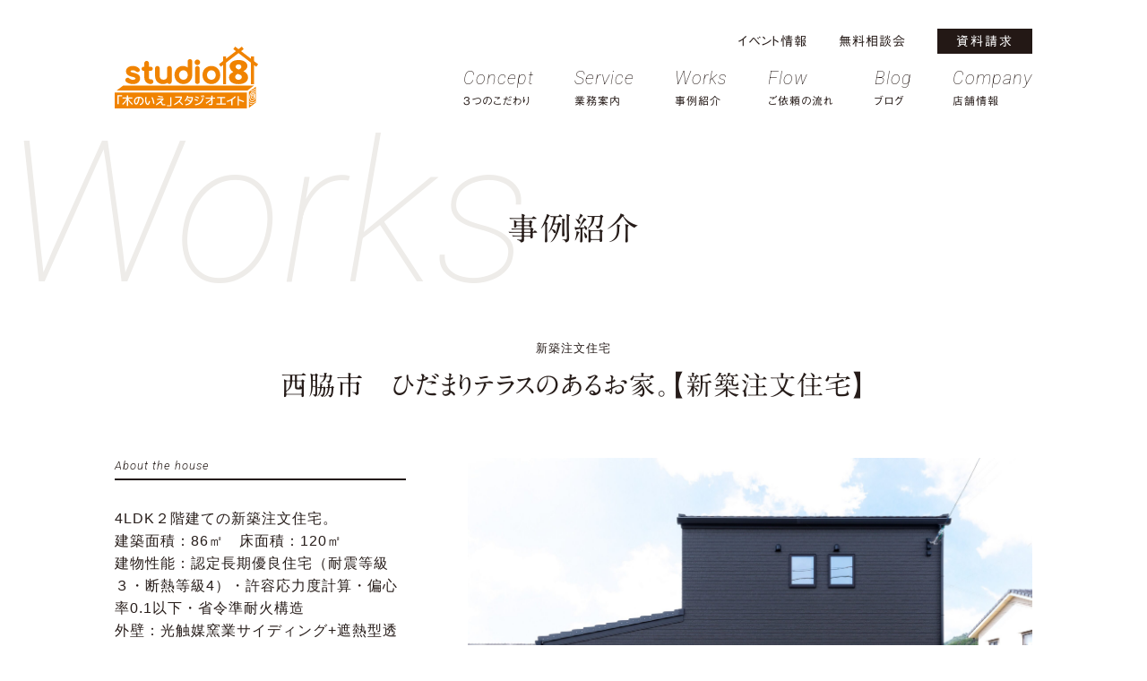

--- FILE ---
content_type: text/html; charset=UTF-8
request_url: https://studio8homes.jp/works/%E3%80%8E%E8%A5%BF%E8%84%87%E5%B8%82%E3%81%B2%E3%81%A0%E3%81%BE%E3%82%8A%E3%83%86%E3%83%A9%E3%82%B9%E3%81%AE%E3%81%82%E3%82%8B%E3%81%8A%E5%AE%B6%E3%80%82%E3%80%8F/
body_size: 41606
content:
<!DOCTYPE html><html lang="ja"><head><meta charset="utf-8"><meta http-equiv="X-UA-Compatible" content="IE=edge"><meta name="viewport" content="width=device-width,initial-scale=1"><script data-cfasync="false" id="ao_optimized_gfonts_config">WebFontConfig={google:{families:["Roboto:italic100,italic300"] },classes:false, events:false, timeout:1500};</script><link rel="apple-touch-icon" href="https://studio8homes.jp/wp-content/themes/studio8/apple-touch-icon.png" /><link rel="icon" href="https://studio8homes.jp/wp-content/themes/studio8/favicon.ico" /><link rel="preconnect" href="https://fonts.gstatic.com"> <script type="text/javascript" src="//webfonts.xserver.jp/js/xserver.js"></script> <style>img:is([sizes="auto" i], [sizes^="auto," i]) { contain-intrinsic-size: 3000px 1500px }</style><title>西脇市 ひだまりテラスのあるお家。【新築注文住宅】 - スタジオエイト建築事務所_加東市の注文住宅</title><meta name="robots" content="max-image-preview:large" /><link rel="canonical" href="https://studio8homes.jp/works/%e3%80%8e%e8%a5%bf%e8%84%87%e5%b8%82%e3%81%b2%e3%81%a0%e3%81%be%e3%82%8a%e3%83%86%e3%83%a9%e3%82%b9%e3%81%ae%e3%81%82%e3%82%8b%e3%81%8a%e5%ae%b6%e3%80%82%e3%80%8f/" /><meta name="generator" content="All in One SEO (AIOSEO) 4.9.1" /><meta property="og:locale" content="ja_JP" /><meta property="og:site_name" content="スタジオエイト建築事務所_加東市の注文住宅 - 新築・耐震リフォーム" /><meta property="og:type" content="article" /><meta property="og:title" content="西脇市 ひだまりテラスのあるお家。【新築注文住宅】 - スタジオエイト建築事務所_加東市の注文住宅" /><meta property="og:url" content="https://studio8homes.jp/works/%e3%80%8e%e8%a5%bf%e8%84%87%e5%b8%82%e3%81%b2%e3%81%a0%e3%81%be%e3%82%8a%e3%83%86%e3%83%a9%e3%82%b9%e3%81%ae%e3%81%82%e3%82%8b%e3%81%8a%e5%ae%b6%e3%80%82%e3%80%8f/" /><meta property="og:image" content="https://studio8homes.jp/wp-content/uploads/2022/06/IMG_3636-scaled.jpg" /><meta property="og:image:secure_url" content="https://studio8homes.jp/wp-content/uploads/2022/06/IMG_3636-scaled.jpg" /><meta property="og:image:width" content="2560" /><meta property="og:image:height" content="1707" /><meta property="article:published_time" content="2022-06-21T09:22:35+00:00" /><meta property="article:modified_time" content="2023-01-24T05:40:09+00:00" /><meta property="article:publisher" content="https://www.facebook.com/stu8homes/" /><meta name="twitter:card" content="summary" /><meta name="twitter:title" content="西脇市 ひだまりテラスのあるお家。【新築注文住宅】 - スタジオエイト建築事務所_加東市の注文住宅" /><meta name="twitter:image" content="https://studio8homes.jp/wp-content/uploads/2022/06/IMG_3636-scaled.jpg" /><style media="all">@charset "UTF-8";@charset "UTF-8";html,body,div,p,dl,dt,dd,ul,ol,li,h1,h2,h3,h4,h5,h6,form,fieldset,input,textarea,pre,blockquote,th,td{margin:0;padding:0}table{border-collapse:collapse;border-spacing:0}fieldset,img{border:none}input,textarea,select{font-size:100%}img{vertical-align:top}em,strong,th{font-style:normal;font-weight:700}ol,ul{list-style:none}caption,th{text-align:left}h1,h2,h3,h4,h5,h6{font-size:100%;font-weight:700;line-height:1.4;text-align:left}q:before,q:after{content:''}abbr,acronym{border:none}.cb{clear:both}.b{font-weight:700}.wh{color:#fff}.red{color:#e60012}.gr{color:#009140}.or{color:#f08300}.lsp1{letter-spacing:1px}.lsp2{letter-spacing:2px}.lsp3{letter-spacing:3px}.lsp4{letter-spacing:4px}.lsp5{letter-spacing:5px}.fbox{transition:opacity 1.4s,transform .8s;opacity:0;transform:translateY(40px)}.fbox.show{opacity:1;transform:translateY(0)}.selector{font-feature-settings:"palt"}.a01{font-family:"A1明朝"}.bb{font-family:Gothic Medium BBB}.gfn{font-family:'Roboto',sans-serif;font-style:italic}html{font-size:62.5%}body{-webkit-text-size-adjust:100%;margin:0;min-width:1044px;line-height:1.6;color:#261c19;font-size:1.6em;font-family:Arial,"Hiragino Kaku Gothic ProN","Hiragino Sans",Meiryo,sans-serif;font-feature-settings:"palt";letter-spacing:1px}html,body{height:100%}.container{width:1024px;margin-right:auto;margin-left:auto}th,td{color:#5a554d;line-height:1.6}a{outline:none;color:inherit;cursor:pointer}a:link,a:visited{text-decoration:none}img.icon{vertical-align:middle}img{border:0;max-width:100%;height:auto}.fade{-webkit-transition:.3s ease-in-out;-moz-transition:.3s ease-in-out;-o-transition:.3s ease-in-out;transition:.3s ease-in-out}.fade:hover{opacity:.7;filter:alpha(opacity=60)}.box{min-height:1em;display:inline-table}.box:after{content:"";display:block;clear:both;height:1px;overflow:hidden}* html .box{height:1em}.box{display:block}.tac{text-align:center !important}.tar{text-align:right !important}.ftn{font-weight:400 !important}.mrla{margin-left:auto;margin-right:auto}.h_sp{padding-left:1em;text-indent:-1.5em}.h_sp02{padding-left:1em;text-indent:-1em}.under{background:linear-gradient(transparent 75%,#fbdad1 75%)}.column-flex{display:-webkit-flex;display:flex;-webkit-flex-wrap:wrap;flex-wrap:wrap;-webkit-box-pack:justify}.column-flex-bw{display:flex;flex-wrap:wrap;justify-content:space-between}@media screen and (max-width:1024px){body{min-width:100%;box-sizing:border-box;height:100%;font-size:1.4rem}html{height:100%}.container{padding:0 2%;box-sizing:border-box;margin-top:20px;margin:auto;width:96%}iframe.wp-embedded-content{width:100% !important;padding-top:15px}#breadcrumb{font-size:1rem}}@media screen and (max-width:896px){body{box-sizing:border-box;width:100%}html{font-size:65%}.container{width:100%}}@media screen and (max-width:479px){body{box-sizing:border-box;width:100%}html{font-size:65%}.container{padding:0 2%;margin:0 auto;width:92%}}.slick-slider{position:relative;display:block;box-sizing:border-box;-webkit-user-select:none;-moz-user-select:none;-ms-user-select:none;user-select:none;-webkit-touch-callout:none;-khtml-user-select:none;-ms-touch-action:pan-y;touch-action:pan-y;-webkit-tap-highlight-color:transparent}.slick-list{position:relative;display:block;overflow:hidden;margin:0;padding:0}.slick-list:focus{outline:none}.slick-list.dragging{cursor:pointer;cursor:hand}.slick-slider .slick-track,.slick-slider .slick-list{-webkit-transform:translate3d(0,0,0);-moz-transform:translate3d(0,0,0);-ms-transform:translate3d(0,0,0);-o-transform:translate3d(0,0,0);transform:translate3d(0,0,0)}.slick-track{position:relative;top:0;left:0;display:block;margin-left:auto;margin-right:auto}.slick-track:before,.slick-track:after{display:table;content:''}.slick-track:after{clear:both}.slick-loading .slick-track{visibility:hidden}.slick-slide{display:none;float:left;height:100%;min-height:1px}[dir=rtl] .slick-slide{float:right}.slick-slide img{display:block}.slick-slide.slick-loading img{display:none}.slick-slide.dragging img{pointer-events:none}.slick-initialized .slick-slide{display:block}.slick-loading .slick-slide{visibility:hidden}.slick-vertical .slick-slide{display:block;height:auto;border:1px solid transparent}.slick-arrow.slick-hidden{display:none}@charset 'UTF-8';.slick-loading .slick-list{background:#fff url(//studio8homes.jp/wp-content/themes/studio8/./css/./ajax-loader.gif) center center no-repeat}@font-face{font-family:'slick';font-weight:400;font-style:normal;src:url(//studio8homes.jp/wp-content/themes/studio8/./css/./fonts/slick.eot);src:url(//studio8homes.jp/wp-content/themes/studio8/./css/./fonts/slick.eot?#iefix) format('embedded-opentype'),url(//studio8homes.jp/wp-content/themes/studio8/./css/./fonts/slick.woff) format('woff'),url(//studio8homes.jp/wp-content/themes/studio8/./css/./fonts/slick.ttf) format('truetype'),url(//studio8homes.jp/wp-content/themes/studio8/./css/./fonts/slick.svg#slick) format('svg')}.slick-prev,.slick-next{font-size:0;line-height:0;position:absolute;top:50%;display:block;width:20px;height:20px;padding:0;-webkit-transform:translate(0,-50%);-ms-transform:translate(0,-50%);transform:translate(0,-50%);cursor:pointer;color:transparent;border:none;outline:none;background:0 0}.slick-prev:hover,.slick-prev:focus,.slick-next:hover,.slick-next:focus{color:transparent;outline:none;background:0 0}.slick-prev:hover:before,.slick-prev:focus:before,.slick-next:hover:before,.slick-next:focus:before{opacity:1}.slick-prev.slick-disabled:before,.slick-next.slick-disabled:before{opacity:.25}.slick-prev:before,.slick-next:before{font-family:'slick';font-size:20px;line-height:1;opacity:.75;color:#fff;-webkit-font-smoothing:antialiased;-moz-osx-font-smoothing:grayscale}.slick-prev{left:-25px}[dir=rtl] .slick-prev{right:-25px;left:auto}.slick-prev:before{content:'←'}[dir=rtl] .slick-prev:before{content:'→'}.slick-next{right:-25px}[dir=rtl] .slick-next{right:auto;left:-25px}.slick-next:before{content:'→'}[dir=rtl] .slick-next:before{content:'←'}.slick-dotted.slick-slider{margin-bottom:10px}.slick-dots{position:absolute;bottom:-25px;display:block;width:100%;padding:0;margin:0;list-style:none;text-align:center}.slick-dots li{position:relative;display:inline-block;width:20px;height:20px;margin:0 5px;padding:0;cursor:pointer}.slick-dots li button{font-size:0;line-height:0;display:block;width:20px;height:20px;padding:5px;cursor:pointer;color:transparent;border:0;outline:none;background:0 0}.slick-dots li button:hover,.slick-dots li button:focus{outline:none}.slick-dots li button:hover:before,.slick-dots li button:focus:before{opacity:1;color:#e60012}.slick-dots li button:before{font-family:'slick';font-size:14px;line-height:40px;position:absolute;top:0;left:0;width:20px;height:20px;content:'•';text-align:center;opacity:.25;color:#000;-webkit-font-smoothing:antialiased;-moz-osx-font-smoothing:grayscale}.slick-dots li.slick-active button:before{opacity:.75;color:#e60012}@charset "UTF-8";a[href^="tel:"]{pointer-events:none}.contents_nav{position:relative}.smh_top,.smh_3con{display:none}.pc_head{position:absolute;top:35px;left:50%;transform:translateX(-50%)}.nav_top ul{display:flex;flex-flow:row;justify-content:flex-end;font-size:1.4rem;color:#fff;padding-bottom:20px}.nav_top__item:not(:first-of-type){margin-left:35px}.nav_top_box{border:1px solid #fff;padding:6px 20px}.header-nav__item:not(:first-of-type){margin-left:45px}.header-nav__item a{color:#fff;text-decoration:none}.header-nav__item:hover,.nav_top__item:hover{opacity:.7;filter:alpha(opacity=60);transition:.4s;will-change:transform}.header-nav__item span{display:block;font-size:2rem;margin:.2em 0 0;max-height:100%;font-family:'Roboto',sans-serif;font-style:italic;font-weight:100}.header-nav__item em{display:block;font-size:1.2rem;letter-spacing:1px;max-height:100%;font-family:Gothic Medium BBB}.header-nav{align-items:center;display:flex;padding-bottom:10px}.header-nav__item:first-of-type{margin-right:auto}.site-header{position:relative}.header-change{position:fixed;top:-150px;width:100%;z-index:60;transition:.5s;background-color:rgba(255,255,255,.9)}.header-change.show{top:0}.header-change .pc_head{top:35px}.header-change .nav_top ul{font-size:1.3rem;color:#231815;padding-top:20px}.header-change .nav_top_box{border:1px solid #231815}.header-change .header-nav__item a{color:#231815;text-decoration:none}.header-change .header-nav__item span{font-size:1.8rem}.header-change .header-nav__item em{font-size:1.1rem}.header-nav{display:flex;align-items:end;margin-top:-10px}.header-nav img{margin-top:-15px}.topfull div{background-repeat:no-repeat;background-size:cover;background-position:center;height:100vh;margin:0}.topfull div.main01{background-image:url(//studio8homes.jp/wp-content/themes/studio8/./css/../images/js_01.jpg)}.topfull div.main02{background-image:url(//studio8homes.jp/wp-content/themes/studio8/./css/../images/js_02.jpg)}.topfull div.main03{background-image:url(//studio8homes.jp/wp-content/themes/studio8/./css/../images/js_03.jpg)}.scrolldown{position:absolute;right:92vw;bottom:0;z-index:100}.arrowWrap{position:absolute;right:0;bottom:0;height:170px;width:80px}.arrowInner p{font-size:1.2rem;text-align:end;-webkit-transform:rotate(90deg);transform:rotate(90deg)}.arrow{width:1px;height:100px;margin:50px auto 0;background-color:#eee;position:relative;overflow:hidden}.arrow:before{content:'';width:1px;height:100px;margin:50px auto 0;background-color:#5a554d;position:absolute;top:-150px;left:0;animation:scroll 2s ease 0s infinite normal}@keyframes scroll{0%{height:0}50%{height:150px;margin-top:0}100%{margin-top:150px;height:150px}}.top_slide{position:relative}.top_copy{width:1024px;position:absolute;top:50%;right:0;left:50%;-webkit-transform:translate(-50%,-50%);transform:translate(-50%,-50%)}.top_copy ul{text-align:right}.top_copy-main{display:inline-block;font-size:8rem;letter-spacing:10px}.top_copy__main{font-size:6.5rem}.top_copy-sub{font-size:2.8rem;line-height:130%}.top_copy__sub{font-size:1.9rem}.top_copy-txt{font-size:1.4rem;padding-top:20px;line-height:180%}.slide__btn{position:absolute;bottom:0;right:0;font-size:0}.nav-link,.nav-link:link,.nav-link:visited,.nav-link:active{display:block;position:relative;font-size:2rem;cursor:pointer;text-decoration:none;outline:none}.slidebutton a{display:block;padding:10px 20px;width:300px}.slidebutton{position:relative;display:inline-block;text-align:center;text-decoration:none;outline:none;background-color:#231815;color:#fff;padding:0}.slidebutton:hover{background-color:#f08300}.slidebutton:before{position:absolute;z-index:10;display:block;content:'';top:50%;right:40px;width:10px;height:10px;border-top:2px solid #fff;border-right:2px solid #fff;transform:rotate(45deg);margin-top:-5px}.slidebutton,.slidebutton:before,.slidebutton:after{-webkit-box-sizing:border-box;-moz-box-sizing:border-box;box-sizing:border-box;-webkit-transition:all .4s;transition:all .4s}.slide_btn_in{font-weight:100;font-size:2.4rem}.slide_btn_in02{font-size:2rem;padding-left:10px}.slide_btn_in03{font-size:1.5rem}.top_top{padding-top:10px}.top_topTL{font-size:5.5rem}.top_top-txt{line-height:220%;text-align:center;padding-top:20px}.top_eve{width:924px;margin:60px auto 0;padding-bottom:70px}.top_eveL{float:left;width:530px}.top_eveR{float:right;width:320px}.topeve_archive{position:relative;background-color:#fff;border-top:1px solid #231815;margin-bottom:35px;transition:.3s all}.topeve_archive:hover,.topeve_archive:active,.topeve_archive:focus{opacity:.7;box-shadow:0px 1px 8px 4px #eaeaea}.topeve_archive a{position:absolute;top:0;left:0;right:0;bottom:0}.top_evewrapL{float:left;width:200px}.top_evewrapR{float:right;width:270px;padding:25px 25px 25px 20px}.top_eveLTL{font-size:2.5rem}.top_eveLtxt{font-size:1.5rem;padding:10px 0 35px}.top_evewrapRTL{font-size:1.8rem;padding-top:20px;line-height:1.6}.topeve_btn{margin-top:-30px}.top_eveR_in{margin-top:72px;position:relative;border:1px solid #231815;padding:32px}.top_eveR_inTL{font-size:4rem;padding-top:20px;line-height:1.2}.top_eveR__inTL{display:block;font-size:2.5rem}.top_eveR_intxt{font-size:1.5rem;padding:10px 0}.top_eve_mark{position:absolute;top:-55px;left:50%;transform:translateX(-50%)}.top_3con{display:flex;width:100%;padding-top:150px}.f-item01{flex-grow:1;width:46%;background-color:#231815;position:relative}.f-item02{flex-grow:2}.f-item02 img{width:100%}.f-item02-in{position:relative;background:rgba(0,0,0,.9)}.f-item02-in img{width:100%;max-width:100%;cursor:pointer;transition-duration:.3s}.f-item02-in:hover img{opacity:.5;transition-duration:.3s;transition:.5s}.f-item01-box{position:absolute;width:80%;max-width:320px;top:50%;left:50%;transform:translate(-50%,-50%)}.f-item02-box{width:80%;max-width:550px;position:absolute;bottom:35px;left:10%}.f-item02TL{font-size:7rem;font-weight:100}.f-item02TL02{font-size:4.2rem;padding-left:10px}.f-item02-txt{line-height:180%}.f-item01-boxTL{font-size:5rem;font-weight:100}.f-item01-boxTLin{font-size:2.3rem;line-height:100%}.f-item01-txt{padding:25px 0 15px;line-height:180%}.f-item01-wrap{padding-top:20px}.org_tn a{display:block;padding:15px 20px;width:200px}.org_tn{position:relative;display:inline-block;text-align:center;text-decoration:none;outline:none;background-color:#f08300;color:#fff;padding:0}.org_tn:hover{background-color:#b94100}.org_tn:before{position:absolute;z-index:10;display:block;content:'';top:50%;right:30px;width:10px;height:10px;border-top:2px solid #fff;border-right:2px solid #fff;transform:rotate(45deg);margin-top:-5px}.org_tn,.org_tn:before,.org_tn:after{-webkit-box-sizing:border-box;-moz-box-sizing:border-box;box-sizing:border-box;-webkit-transition:all .4s;transition:all .4s}.nav-linkorg,.nav-linkorg:link,.nav-linkorg:visited,.nav-linkorg:active{display:block;position:relative;font-size:1.6rem;cursor:pointer;text-decoration:none;outline:none}.org_tn-ct{text-align:center;left:50%;top:40px;transform:translateX(-50%)}.top_works_case{padding-top:60px !important}.top_works_top{padding-top:60px}.top_infobtn{background-image:url(//studio8homes.jp/wp-content/themes/studio8/./css/../images/top_infoback.jpg);background-repeat:no-repeat;background-size:cover;background-position:center;height:500px;margin-top:160px}.top_infobtn-in{position:relative;display:flex;flex-wrap:wrap;justify-content:space-between;width:924px;margin:0 auto;top:50%;transform:translateY(-50%)}.top_infobtn-item{position:relative;width:36%;background-color:#fff;padding:6% 5% 4%}.top_infobtn-itemTL{font-size:3.2rem;letter-spacing:3}.org_tn-ct-info{text-align:center;left:50%;top:0;transform:translateX(-50%)}.top_btn-jirei{position:absolute;right:6%;top:-70px}.top_infobtn-itemtxt{padding:15px 0 25px}.top_blogwrap{width:924px;margin:0 auto;padding:55px}.top_blog{position:relative;background-color:#f4f3f1;z-index:0;padding-top:1px;margin-top:150px}.blog_archive{position:relative;width:47.5%;background-color:#fff;border-top:1px solid #231815;margin-bottom:35px;transition:.3s all}.vm-btn{text-align:right;margin-right:17px}.top_blogwrapL{float:left;width:47%}.top_blogwrapR{float:right;width:47%;padding:7% 3% 0;display:block}.top_blogwrapRTL{margin-top:0 !important;line-height:160%}.top_blogwrapR_date{font-size:1.2rem;color:#727171;padding-top:6px}.blog_archive:hover,.blog_archive:active,.blog_archive:focus{opacity:.7;box-shadow:0px 1px 8px 4px #eaeaea}.blog_archive a{position:absolute;top:0;left:0;right:0;bottom:0}.movie_flex{display:flex;flex-wrap:wrap;justify-content:space-between}.movie_link{padding-top:140px;width:1074px;margin-right:auto;margin-left:auto}.movie_link-tl{font-size:2.5rem}.movie_link-btn{display:block;text-align:center;padding-top:20px}@media screen and (max-width:1025px){.pc_head{position:absolute;top:35px;left:0;right:0;transform:translateX(0)}.top_copy{width:95%;position:absolute;top:50%;right:0;left:50%;-webkit-transform:translate(-50%,-50%);transform:translate(-50%,-50%)}.movie_link{padding-top:10%;width:90%}.movie_item{width:48%}.movie_link-tl{font-size:2rem}.top_blogwrap{width:85% !important;padding:55px}}@media screen and (max-width:896px){a[href^="tel:"]{pointer-events:auto !important}.pc_head{display:none}.smh_top{display:inline}.site-header{display:none}.scrolldown{display:none}.nav{display:none}.smhnav-sp{padding-left:30px}.smhnav-top{width:20%;margin-top:15vh;margin-bottom:10px}.smh_header{position:fixed;width:20%;top:2vh;left:5vw;z-index:1000}.header-change .header-nav,.header-change .nav_top{display:none !important}.smh_nav_item span{display:block;font-size:2rem;margin:.2em 0 0;max-height:100%;font-family:'Roboto',sans-serif;font-style:italic;font-weight:100}.smh_nav_item em{display:block;font-size:1.2rem;letter-spacing:1px;max-height:100%;font-family:Gothic Medium BBB}.smh_nav_item-line{border-bottom:1px solid #b5b5b6}.smh_nav_item-line a{padding-bottom:20px}.smh_nav_item-sp a{padding-top:20px}.smh_nav_item-sp02 a{padding-top:10px}.top_copy{width:90%}.top_copy-main{font-size:6rem}.top_copy__main{font-size:5.2rem}.top_copy-sub{font-size:2rem;line-height:130%}.top_copy__sub{font-size:1.7rem}.top_copy-txt{font-size:1.3rem;padding-top:20px;line-height:180%}.top_topTL{font-size:4rem}.top_top-txt{line-height:170%}.top_infobtn-itemtxt{padding:15px 0 15px}.top_eve{width:90%;margin:30px auto 0;padding-bottom:70px}.top_eveL{float:none;width:100%}.top_eveR{float:none;width:46%;margin:0 auto}.top_eveLTL{font-size:2rem}.top_evewrapL{width:25%}.top_evewrapR{width:65%;padding:5%}.top_works_top{padding-top:20px}.top_3con{padding-top:50px}.f-item01{flex-grow:1.5;width:40%}.f-item02{flex-grow:2;width:60%}.f-item02 img{width:100%}.f-item01-box{width:75%;max-width:75%}.f-item02-box{width:90%;max-width:90%;bottom:10%;left:5%}.f-item02TL{font-size:4rem}.f-item02TL02{font-size:2.5rem}.f-item02-txt{font-size:1.2rem}.f-item01-boxTL{font-size:3.5rem}.f-item01-boxTLin{font-size:2rem;line-height:100%}.f-item01-txt{font-size:1.2rem;padding:10px 0 20px}.f-item01-wrap{padding-top:10px}.top_works_case{padding-top:30px !important}.org_tn-ct{top:20px}.top_infobtn-in{width:90%}.top_infobtn-item{width:40%;padding:5% 4% 3%}.top_btn-jirei{width:35%;right:5%;top:-60px}.top_blog{margin-top:100px}.top_blogwrap{width:85%;margin:0 auto}.movie_link-tl{font-size:1.6rem}}@media screen and (max-width:768px){.movie_flex{display:block}.movie_item{width:80%;margin:0 auto;padding-bottom:5%}}@media screen and (max-width:668px){.top_top-txt{line-height:160%;padding-top:30px}.movie_link-tl{width:90%;margin:0 auto}.movie_link{padding-top:15%}.movie_link-tl{font-size:1.8rem}.movie_link-btn{display:block;text-align:center;padding-top:20px}}@media screen and (max-width:479px){.smh_3con{display:inline}.smh_logo{width:100%}.smh_headlogo{width:25%;padding:13vh 0 3vh}.topfull div.main01{background-image:url(//studio8homes.jp/wp-content/themes/studio8/./css/../images/js_01smh.jpg)}.topfull div.main02{background-image:url(//studio8homes.jp/wp-content/themes/studio8/./css/../images/js_02smh.jpg)}.topfull div.main03{background-image:url(//studio8homes.jp/wp-content/themes/studio8/./css/../images/js_03smh.jpg)}.top_copy-main{font-size:4.5rem;letter-spacing:5px}.top_copy__main{font-size:3.7rem}.top_copy-sub{font-size:1.7rem}.top_copy__sub{font-size:1.5rem}.top_copy-txt{font-size:1.1rem;padding-top:20px;line-height:180%}.slide__btn{position:absolute;bottom:0;right:0;font-size:0;width:100%}.nav-link,.nav-link:link,.nav-link:visited,.nav-link:active{font-size:1.8rem;left:50%;transform:translateX(-50%)}.slidebutton a{display:block;padding:10px 20px;width:200px}.slidebutton{width:100%}.slide_btn_in{font-size:2rem}.slide_btn_in02{font-size:1.8rem;padding-left:10px}.slide_btn_in03{font-size:1.3rem}.top_topTL,.top_top-txt{width:90%;margin:20px auto 0}.top_topTL{line-height:1.5;font-size:2.3rem}.top_top-txt{line-height:180%;text-align:left;padding-top:0}.top_eveLTL{margin-top:-40px}.top_eveLtxt{font-size:1.3rem}.topeve_archive{margin-bottom:30px}.top_evewrapL{width:42%}.top_evewrapR{width:48%;padding:6% 5% 5%}.top_evewrapRTL{font-size:1.4rem;padding-top:0 !important;line-height:1.5}.topeve_btn{margin-top:-30px !important}.top_eveR{width:80%;margin:0 auto}.top_eveR_inTL{font-size:3rem;padding-top:15px}.top_eveR__inTL{font-size:2.2rem}.top_eveR_intxt{font-size:1.3rem;padding:8px 0}.top_evebtn{width:100% !important}.top_3con{padding-top:0;display:block;width:100%}.f-item01{display:none}.f-item02{flex-grow:1.5;width:100%}.f-item02TL{font-size:3rem}.f-item02TL02{font-size:2rem}.f-item02-txt{font-size:1.1rem;line-height:140%;margin-top:-5px}.smh_3con-in{width:100%;background-color:#231815;padding:7% 0 5%;margin-top:50px}.smh_3con__inwrap{width:50%;margin:10px auto 5px}.smh_3con__in{text-align:center;width:80%;margin:0 auto}.smh_3con__in img{width:45%;margin:0 auto}.smh_3con__inTL{font-size:2.5rem;font-weight:100;line-height:120%}.smh_3con__intxt{font-size:1.1rem;padding-bottom:5px}.f-item02-boxTL{padding-bottom:10px}.org_tn a{display:inline-block;padding:10px 20px;width:80%}.org_tn{width:80%;margin-top:5px}.nav-linkorg,.nav-linkorg:link,.nav-linkorg:visited,.nav-linkorg:active{font-size:1.3rem}.top_works_case{padding-top:0 !important}.top_works_top{padding-top:0}.top_infobtn{background-image:url(//studio8homes.jp/wp-content/themes/studio8/./css/../images/top_infoback_smh.jpg);height:540px;margin-top:70px}.top_infobtn-in{width:88%}.top_infobtn-item{width:100%;padding:6% 5% 5%;margin-bottom:30px}.top_infobtn-item:first-child{margin-top:30px}.top_infobtn-itemTL{font-size:2.7rem}.top_infobtn-itemtxt{font-size:1.2rem;padding:10px 0 10px}.top_btn-jirei{width:23%;right:5%;top:-20px}.top_blogwrap{width:88%;padding:10px}.top_blog{margin-top:60px}.blog_archive{width:100%;margin-bottom:2vh}.vm-btn{margin-right:17px;padding-bottom:15px;margin-top:-10px}.top_blogwrapL{width:47%}.top_blogwrapR{width:47%;padding:3.5% 3% 0}.top_blogwrapRTL{line-height:150%;font-size:1.4rem}.top_blogwrapR_date{font-size:1.1rem}.movie_item{width:100%}.movie_link-btn{padding-top:2%}}@media screen and (max-width:321px){.f-item02-txt{font-size:1rem;line-height:140%;margin-top:-10px}.top_infobtn{height:500px;margin-top:70px}.top_blogwrapL{width:50%}.top_blogwrapR{width:44%}.top_blogwrapRTL{font-size:1.3rem}.top_eveR{width:100%;margin:0 auto}.top_eveR_inTL{font-size:2.8rem;padding-top:15px}.top_evewrapR{width:48%;padding:9% 5% 5%}.top_evewrapRTL{font-size:1.3rem;line-height:1.4}}@charset "UTF-8";.com_wrap_topRsmh,.com_conceptR-smh{display:none}.nav_kaso ul{color:#231815}.header-nav__kaso a{color:#231815;text-decoration:none}.nav_box-kaso{border:1px solid #231815;background-color:#231815;color:#fff}#content{padding-top:120px}.kaso_topTL{font-size:5.5rem;padding-top:120px}.kaso_topTL-s{font-size:2rem;font-weight:100;line-height:.5}.kaso__topTL{padding:60px 0 10px;font-size:2.4rem}.kaso_top-txt{line-height:220%;font-size:1.5rem}.kaso_top_wrap{position:relative}.kaso_top_wrapTL{font-size:4.3rem;padding-top:110px}.kaso_TLback{position:absolute;left:.5%;color:#eeece9;font-size:22rem;font-weight:100;line-height:0;z-index:-1;letter-spacing:0;margin-top:-40px}.content_kaso{padding-top:30px}.pagenation{padding-top:50px}.pagenation:after,.pagenation ul:after{clear:both;content:".";display:block;height:0;visibility:hidden}.pagenation ul{margin:0}.pagenation li{float:left;list-style:none outside none;margin-left:10px}.pagenation li:first-child{margin-left:0}.pagenation li.active{color:#333;cursor:not-allowed;padding:3px 10px;border-bottom:1px solid #333;text-decoration:none !important}.pagenation li a{background:none repeat scroll 0 0 #fff;color:#9fa0a0;display:block;padding:3px 10px;border-bottom:1px solid #dcdddd;text-decoration:none !important}.pagenation li a:hover{color:#333;opacity:.8;border-bottom:1px solid #333;text-decoration:none !important;transition-duration:.5s;transition-property:all;transition-timing-function:ease}.is-show{animation:fadeIns 3s ease 0s 1 normal;-webkit-animation:fadeIn 3s ease 0s 1 normal}@keyframes fadeIns{0%{opacity:0}100%{opacity:1}}@-webkit-keyframes fadeIn{0%{opacity:0}100%{opacity:1}}.kaso_top,.kaso_top_flow,.kaso_top_ab,.kaso_top_ser{background-image:url(//studio8homes.jp/wp-content/themes/studio8/./css/../images/conc_head.jpg);background-repeat:no-repeat;background-size:cover;background-position:center 50px;height:510px}#con_top,#con_bot{padding-top:80px}#con_mid{padding-top:110px}.con_toplink{width:630px;margin:0 auto 60px}.con_topTL_s{color:#c9caca;font-size:9rem;font-weight:100}.con_topTL__s{font-size:5.5rem;padding-left:15px}.con_top-txt{line-height:220%;padding-top:10px}.con_top_desc{background-color:#eeece9;border:2px solid #231815;padding:20px 30px;margin:55px 0 20px}.con_top__desc,.con_top__desc-p{text-align:center;font-size:4rem;line-height:1.4}.con_top__desc02{display:block}.con_top__desc-p{line-height:.7}.con_top-txtl{font-size:1.9rem;text-align:center;line-height:180%}.con_top_in{background-color:#eeece9;padding:90px 0}.con_top__in{width:924px;margin:0 auto;border-bottom:1px solid #231815;padding-bottom:70px}.con_top_inTL{display:inline-block;font-size:3.5rem;background-color:#231815;padding:15px 40px}.con_top_incopy{font-size:2.6rem;letter-spacing:2px;padding-top:30px}.con_top_incopyTL{font-size:4.5rem;letter-spacing:3px;padding-bottom:20px}.con_top__inimg{padding:20px 0 10px}.con_top__txt,.con_top__txt02{width:630px;margin:0 auto;line-height:190%;padding-top:25px}.con_top__txt02{padding-top:5px}.con_top__in02{padding-top:70px}.con_top_incopyTLs{font-size:3rem;margin:-20px 0 20px}.con_mid_TLs{font-size:2.6rem;text-align:center;padding-top:15px}.con_mid_TLs span{display:block}.con_mid-txt{line-height:190%;padding:20px 0 20px}.con_mid-img{padding:25px 0 10px}.con_mid__TLs{font-size:3rem}.kaso_top_flow{background-image:url(//studio8homes.jp/wp-content/themes/studio8/./css/../images/flow_head.jpg)}.flow_box{margin-bottom:40px}.flow_box:last-child{margin-bottom:0}.flow_content{width:924px;margin:70px auto 0}.flow_box-top{color:#ccc5bf;font-size:3rem;font-weight:100;line-height:1.2;border-bottom:2px solid #e7e5e1;margin-bottom:35px}.flow__box-top{font-size:5rem;padding-left:5px}.flow_boxL{float:left;width:260px;position:relative}.flow_boxL-ccl{position:absolute;top:-30px;right:-30px;background-color:#231815;border:2px solid #fff;width:80px;height:80px;border-radius:80px}.flow_boxL-ccl span{position:absolute;top:50%;left:50%;transform:translate(-50%,-50%);font-size:1.7rem}.flow_box-txt a{text-decoration:underline}.flow_boxR{float:right;width:620px}.flow_boxRTL,.flow_boxRTL02{font-size:2.6rem}.flow_boxRTL02{line-height:1.5;margin-bottom:-5px}.flow_box-txt{line-height:190%;padding-top:15px;margin-bottom:0}.org__btn-flow{margin-top:15px}.opi_top{width:600px;margin:80px auto 0}.opi_topTL{font-size:3.3rem;padding-bottom:20px}.opi_top-txt{line-height:220%}.opi_info{padding-top:60px}.opi_info-bw{display:flex;flex-wrap:wrap;justify-content:space-between;width:1024px;margin:5px auto 0}.opi_info-item{width:22.5%;margin:0}.opi_info-item-txtTL{font-size:2.1rem;margin:0;padding-top:15px}.opi_info-item-txtTLs{font-size:1.7rem}.opi_info-item-txttxt{font-size:1.4rem;margin-top:0;padding-top:5px}.org__btn-opi{margin-top:-15px !important}.opi_list{display:flex;flex-wrap:wrap;justify-content:space-between;background-color:#eeece9;margin-top:140px}.opi_btnitem{width:50%;position:relative}.opi_btnitem img{width:100%;max-width:100%}.opi_item-box{width:80%;max-width:550px;position:absolute;top:50%;left:50%;transform:translate(-50%,-50%)}.opi_btnitemTL{font-size:3.3rem;padding-bottom:7px}.opi_btnitem-txt{margin-bottom:15px;line-height:190%}.opi_btnitem-txt:last-child{margin-bottom:0}.opi_list_form{width:700px;margin:70px auto 0}.opi_list_formtxt{line-height:200%;margin-bottom:-20px}.hosoku{font-size:1.1rem}.opi_s_fbfTL{font-size:3.2rem;border-bottom:2px solid #3e3a39}.kaso_top_ab{background-image:url(//studio8homes.jp/wp-content/themes/studio8/./css/../images/ab_head.jpg)}.com_wrap{padding-top:110px}.com_wrapTL{font-size:3.5rem}.com_wrap_top{padding-top:50px}.com_wrap_topL{float:left;width:620px}.com_wrap_topR{float:right}.com_wrap_sTL{font-size:1.8rem;padding-bottom:5px;letter-spacing:3px}.com_wrap__sTL{font-size:2rem}.com_wrap__sTL02{font-size:2.7rem;padding-left:15px}.com_wrap_rekiL{float:left;width:325px;padding-top:20px}.com_wrap_rekiR{float:right;width:260px;padding-top:20px}.com_wrap_rekibox{line-height:2}.com_wrap_rekibox dt{float:left;font-size:1.5rem;width:90px}.com_wrap_rekibox dd{float:right;width:230px;font-size:1.5rem}.com_wrap_rekiRtxt{font-size:1.5rem;line-height:1.8}.com_wrap_bot{margin-top:3px}.com_wrap_topLbot{border-top:2px solid #e7e5e1;font-size:1.5rem;line-height:1.8}.com_wrap_bottxt{padding-top:25px}.com_concept{margin-top:50px;padding-top:70px;border-top:2px solid #e7e5e1}.com_conceptL{float:left;width:620px}.com_conceptR{float:right;width:340px}.com_conceptLTL{font-size:4rem;line-height:1;padding-bottom:25px}.com_conceptLtxt{padding-bottom:10px;line-height:2.1}.com_conceptLTLs{font-size:3rem;padding-top:30px;line-height:2}.com_conceptRimg{margin-top:5px}.com_outline{background-color:#f4f3f1;padding:80px 0;margin-top:90px}.com_outline-in{width:825px;margin:0 auto}.com_outlineTL{font-size:3.5rem}.com_outlineTBL{width:100%;border-top:1px solid #898989;margin-top:30px}.com_outline-box{border-bottom:1px solid #898989}.com_outline-box th{width:25%;padding:20px 3%}.com_outline-box td{padding:20px 3%}.map{padding-top:50px}.map_txt{font-size:1.4rem;padding-top:10px}.kaso_top_ser{background-image:url(//studio8homes.jp/wp-content/themes/studio8/./css/../images/ser_head.jpg)}.ser_menu{padding:120px 0 0}.ser_menu{width:750px;margin:0 auto;display:flex;flex-wrap:wrap;justify-content:space-between}.ser_menu_item{width:46%}.ser_menu_itemmk{text-align:center}.ser_menu_arrow{display:inline-block;width:12px;height:12px;margin:0 10px;border-bottom:1px solid #595757;border-right:1px solid #595757;transform:rotate(45deg)}.ser_menu-box{position:relative;background-color:#fff;margin-bottom:35px;transition:.3s all}.ser_menu-box:hover,.ser_menu-box:active,.ser_menu-box:focus{opacity:.7}.ser_menu-box a{position:absolute;top:0;left:0;right:0;bottom:0}.ser_menu_itemTL{font-size:2.6rem;text-align:center;padding-bottom:20px;letter-spacing:4px}.ser_menu-boxtxt{font-size:1.5rem;text-align:center;padding:20px 0 5px}#ser_new{padding-top:370px}.ser_newTL{font-size:5.3rem;letter-spacing:3px}.ser_new_txt{width:610px;margin:30px auto 0;line-height:220%}.ser_new_back{position:relative;background-image:url(//studio8homes.jp/wp-content/themes/studio8/./css/../images/ser_img_03.jpg);background-repeat:no-repeat;background-size:cover;background-position:center top;height:390px;margin-top:60px}.ser_new_backTL{position:absolute;top:50%;left:50%;background-color:#231815;font-size:3rem;padding:10px 30px;transform:translate(-50%,-50%);letter-spacing:3px}.ser_new_desc{background-color:#f4f3f1;padding:80px 0}.ser_new_descTL{text-align:center;font-size:4rem}.ser_new_flex{width:1000px;margin:0 auto;display:flex;flex-wrap:wrap;justify-content:space-between}.ser_new_item{width:46.5%;padding-top:50px}.ser_new_itemTL{font-size:3rem;padding:20px 0 5px}.ser_new_item-txt{font-size:1.5rem;line-height:180%}.kaso_top_wrapTL{font-size:3.5rem;padding-top:110px}.ser_loop_wrap{padding:30px 0 40px}.loopSlider{height:250px;overflow:hidden;position:relative}.loopslider_wrap img{width:100%}.loopSlider .loopslider_wrap{height:230px;display:-webkit-flex;display:flex;position:absolute;top:0;left:0}.loopSlider .loopslider_wrap ul{display:-webkit-flex;display:flex}.loopSlider .loopslider_wrap ul li{width:324px}.ser__btn{padding-top:35px;margin-bottom:-30px;font-size:1.4rem}#ser_refo{padding-top:90px;border-top:1px solid #e7e5e1;margin-top:160px}.ser_refo_back{position:relative;background-image:url(//studio8homes.jp/wp-content/themes/studio8/./css/../images/ser_img_08.jpg);background-repeat:no-repeat;background-size:cover;background-position:center top;height:390px;margin-top:60px}.ser_refo_back02{margin-top:0;background-image:url(//studio8homes.jp/wp-content/themes/studio8/./css/../images/ser_img_09.jpg)}.ser_refo_info{background-color:#f4f3f1;padding:70px 0 80px}.ser_refo_infoTL{font-size:4rem}.ser_refo_txt{width:610px;margin:20px auto 0;line-height:200%}.ser_refo_txt02{margin-top:0}.ser_refo_desc{width:560px;margin:25px auto 0;background-color:#fff;padding:25px 25px 15px}.ser_refo_descTL{font-size:2.2rem;border-bottom:2px dotted #727171;padding-bottom:5px;letter-spacing:3px}.ser_refo_desctxt{font-size:1.5rem;padding:15px 0 10px}.ser_refo_desctxt a{text-decoration:underline;color:#f08300}.eve_a-txt-smh{display:none}.eve_wrap{padding-top:40px}.eve_a_L{float:left;width:280px;position:relative}.a_eve_category .accepting,.a_eve_category .end{position:absolute;top:-20px;right:-25px;background-color:#f08300;width:70px;height:70px;border-radius:70px;text-align:center;color:#fff;line-height:70px}.a_eve_category .end{background-color:#231815}.eve_a_R{float:right;width:690px}.eve_a-TL{font-size:2.5rem;padding-top:50px}.eve_a-txt{font-size:1.5rem;color:#4c4948;padding-top:15px;line-height:180%}.eve_inner{width:1024px;margin:0 auto}.archive-grid-eve{clear:both;padding:50px 0}.archive-grid-eve:nth-child(even){background:#f4f3f1}.archive-grid-eve:last-child{margin-bottom:0}.kaso-content-eve{width:884px;margin:60px auto 0;padding-bottom:70px}.kaso-content-eveL{float:left;width:305px}.kaso-content-eveR{float:right;width:525px}.eve_s_back{background-color:#eeece9;padding:70px 0}.eve_s_back-in{width:744px;background-color:#fff;margin:0 auto;padding:60px 70px}.eve_s_backcon{line-height:200%}.eve_s_backcon img{padding:20px 0}.eve_s_backcon a{text-decoration:underline;font-weight:700}.eve_date__s{font-size:1.2rem;color:#727171;padding:50px 0 15px}.eve_sin-TL{font-size:3rem;padding-bottom:25px}.eve_s_fbfTL{font-size:3.2rem;border-bottom:2px solid #3e3a39;margin-bottom:-30px !important}#top_works{padding-top:10px}.work_archive{position:relative;width:calc(100% / 3)}.work_archive img{width:100%}#main_img_S{width:100%;position:relative;line-height:1%}#main_img_S{width:100%;position:relative;line-height:1%}#main_img_S .mask{width:100%;height:100%;background:#000;opacity:.3;position:absolute;left:0;top:0;line-height:1%;transition:.5s}.main_img_S{position:relative;line-height:1%;display:block}.main_img_S img{width:100%;height:auto;line-height:1%}.main_img_S:hover{filter:alpha(style=0,opacity=100);opacity:1}.main_img_S:hover img{filter:alpha(style=0,opacity=100);opacity:1}.main_img_S:hover .mask{opacity:.1!important}.main_img_S .txt{text-align:left;color:#fff;position:absolute;left:10%;right:10%;top:50%;transform:translateY(-50%);font-size:1.8rem}.work_btnlink{display:flex;flex-wrap:wrap;justify-content:space-between;width:580px;margin:60px auto 80px}.work_btnlink-item{width:33%}.work_btnlink-item a{display:block;background-color:#1a1a1a;text-align:center;padding:20px 0}.work_case{margin-top:160px;background-color:#eeece9;padding-bottom:70px}.work_caseTL{font-size:3rem;padding:50px 0 25px}.work_content{width:1024px;margin:100px auto 0}.work_cg-s{font-size:1.3rem}.work_contentTL{font-size:3rem;padding-top:10px}.works_area{padding-top:60px}.works_txt{float:left;width:325px}.works_imageR{float:right;width:630px}.works_txt p{padding-top:20px}.works_txtTL{border-bottom:2px solid #231815;font-size:1.3rem;padding-bottom:5px;margin-bottom:10px}.works__imageR{padding-bottom:10px}.org__btnwork{padding-top:30px}#b_topwrap{padding-top:100px}#b_topwrap .main_L{float:left;width:720px}#b_topwrap .main_R{float:right;width:250px}.blog_a_L{float:left;width:220px}.blog_date-a{color:#4c4948;font-size:1.3rem;padding:25px 0 10px}.blog_a-TL{font-size:2.5rem}.archive-grid-blog{clear:both;margin-bottom:40px}.archive-grid-blog:last-child{margin-bottom:0}.wh_tn a{display:block}.wh_tn{margin-top:20px;position:relative;display:inline-block}.wh_tn:before{position:absolute;z-index:10;display:block;content:'';top:50%;right:-18px;width:8px;height:8px;border-top:1px solid #231815;border-right:1px solid #231815;transform:rotate(45deg);margin-top:-5px}.blog_a_R{float:right;width:470px}.blog_blockTL{font-weight:100;margin-bottom:15px}.main_R-wrap,.main_R-wrap02{padding:30px 25px 25px;background-color:#f4f3f1;margin-bottom:35px;border-top:1px solid #231815}ul.side_cols_cg li,ul.side_blog_month li{font-size:1.5rem;padding-bottom:10px}ul.side_cols_cg li:last-child,ul.side_blog_month li:last-child{padding-bottom:0}.bg_viewin,.blg_archive{display:flex;flex-wrap:wrap;justify-content:space-between}.archive-grid03{position:relative;width:170px}.blog_viewTL{padding-bottom:10px}.blg_popu-TL{font-size:1.3rem}.blog_sin-TL{font-size:3rem;padding-bottom:25px}.blog_date-s{color:#4c4948;font-size:1.3rem;padding:0 0 10px}.blog_date-ss{font-size:1.1rem;padding:13px 0 5px}.bg_txt{line-height:220%}　 .blog_pagenav-item{width:8%;text-align:center}.blog_pagenav-item .bg_pagenav_all{background-color:#eeece9;padding:6px 10px}.go_blog_nav{display:flex;flex-wrap:wrap;justify-content:space-between}.go{padding:70px 0 90px}.bg_txt img{padding:10px 0}.blog_cg-s .accepting,.blog_cg-s .end{color:#f08300;font-size:1.7rem;display:inline-block;border-bottom:2px solid #f08300}.blog_cg-s .end{color:#231815;border-bottom:2px solid #231815}blockquote{position:relative;padding:10px 15px 10px 50px;box-sizing:border-box;font-style:italic;background:#e4ecf0;margin:15px 0}blockquote:before{display:inline-block;position:absolute;top:10px;left:-3px;content:"“";font-family:sans-serif;color:#fff;font-size:90px;line-height:1}blockquote p{padding:0;margin:10px 0;line-height:1.7}blockquote cite{display:block;text-align:right;font-size:.9em}.con_desc{width:1024px;margin:100px auto 0;background-color:#eeece9;padding:30px 0 25px}.con_desc_wrap{width:725px;margin:0 auto}.con_desc_wrapL{float:left}.con_desc_wrapR{float:right;width:495px}.con_desc_txtTL{font-size:3.3rem;padding:45px 0 25px}.con_desc__txt{line-height:200%}.con_info{padding-top:70px}.con_descTL{font-size:3.3rem;padding-bottom:15px}.con_desctel{line-height:1.3}.con_desctel_bf{font-size:4rem}.con_desctel_af{font-size:6rem}.con_desctm{font-size:1.4rem;line-height:0}.con_descfax{font-size:2.2rem;padding-top:30px}.con_form{width:720px;margin:90px auto 0}.con_form-txt{line-height:200%;padding-top:15px}@media screen and (max-width:1025px){#b_topwrap .main_L{width:72% !important}#b_topwrap .main_R{width:25%}.blog_a_L{width:32%}.blog_a_R{width:64%}.archive-grid03{position:relative;width:23%}.opi_info-bw{width:94%}.opi_info-item{width:22.5%;margin:0}.eve_inner{width:90%}.eve_a_L{width:30%}.eve_a_R{width:65%}.eve_a-TL{padding-top:30px}.con_desc{width:100%;margin:90px auto 0}.ser_new_flex{width:90%}.com_wrap{padding-top:110px;width:100%}.com_wrap_topL,.com_conceptL{float:left;width:65%}.com_wrap_topR,.com_conceptR{float:right;width:33%}.work_content{width:95%;margin:100px auto 0}.work_contentTL{width:95%;margin:0 auto;font-size:3rem;padding-top:10px}.works_txt{float:left;width:35%}.works_imageR{float:right;width:60%}.com_wrap_bot{margin-top:20px}}@media screen and (max-width:896px){#content{padding-top:60px}.kaso_top,.kaso_top_flow,.kaso_top_ab,.kaso_top_ser{height:450px;padding-left:20px}.kaso_topTL{font-size:4.5rem}.kaso_topTL-s{display:block;font-size:1.8rem;font-weight:100}.kaso__topTL{padding-top:35px;font-size:2rem}.kaso_top-txt{line-height:220%}.kaso_TLback{font-size:18rem}.pagenation{padding-top:30px}.content_kaso{padding-top:10px}.flow_content{width:90%;margin:50px auto 0}.flow_boxL{width:30%}.flow_boxL-ccl span{font-size:1.5rem}.flow_box-txt a{text-decoration:underline}.flow_boxR{width:62%}.flow_box-top{font-size:2rem}.flow__box-top{font-size:3.5rem}.flow_boxRTL,.flow_boxRTL02{font-size:1.8rem;line-height:1.5}.flow_box-txt{font-size:1.3rem;padding-top:0}.flow_boxRTL02{line-height:1.5;margin-bottom:15px}.flow_box{margin-bottom:20px}#con_top,#con_bot{padding-top:50px}#con_mid{padding-top:80px}.con_topTL_s{font-size:7rem}.con_topTL__s{font-size:4rem}.con_top__desc,.con_top__desc-p{font-size:3.8rem}.con_top__in{width:90%}.con_top_incopyTL span{display:block}.work_btnlink{margin:30px auto 50px}.work_case{margin-top:80px}.work_caseTL{font-size:2.5rem;padding:40px 0 15px}.blog_date-a{padding-top:15px}.blog_a-TL{font-size:2rem}.opi_btnitem{height:300px}.opi_btnitemTL{font-size:2.6rem}.opi_list{margin-top:100px}.eve_a-TL{padding-top:0}.kaso-content-eve{width:90%;margin:60px auto 0;padding-bottom:5%}.kaso-content-eveL{float:left;width:35%}.kaso-content-eveR{float:right;width:60%}.eve_s_back{padding:5% 0}.eve_s_back-in{width:82%;padding:5%}.eve_s_backcon{line-height:200%}.eve_s_backcon img{padding:20px 0}.eve_date__s{font-size:1.2rem;padding:0 0 10px}.eve_sin-TL{font-size:2.5rem;padding-bottom:15px}.con_desc_wrap{width:90%}.con_desc_wrapL{width:30%}.con_desc_wrapR{width:67%}.con_desc_txtTL{font-size:2.8rem;padding:30px 0 15px}.con_descTL{font-size:2.8rem}.con_form{width:90%}.ser_menu{padding:50px 0 80px}.ser_menu{width:90%}#ser_new{padding-top:220px}.ser_newTL{font-size:4.3rem}.ser_new_back,.ser_refo_back{height:280px}.ser__btn{padding-top:35px;margin-bottom:-10px;font-size:1.4rem}.com_wrap_topRsmh,.com_conceptR-smh{display:inline}.com_wrap_topRsmh img,.com_conceptR-smh img{display:block;width:80%;margin:25px auto 0}.com_wrap_top,.com_wrap_bot,.com_concept{width:95%;margin:0 auto}.com_wrap_topL{float:none;width:100%}.com_wrap_topR{display:none;float:none}.com_wrap_rekiL{float:left;width:55%;padding-top:20px}.com_wrap_rekiR{float:right;width:40%;padding-top:20px}.com_wrap_rekibox dt{float:left;font-size:1.5rem;width:26%}.com_wrap_rekibox dd{float:right;width:73%;font-size:1.5rem}.com_concept{margin-top:60px;padding-top:60px}.com_conceptR{display:none}.com_conceptL{width:100%}.com_conceptR-smhimg{padding-top:20px}.com_outline-in{width:90%}.map{padding-top:0;margin-top:30px}.map iframe,.map object,.map embed{top:0;left:0;width:100%;height:100%}.com_wrap_bot{margin-top:20px;padding-top:15px}}@media screen and (max-width:479px){.yon_top_txt{text-align:left}#content{padding-top:5vh}.kaso_top{background-image:url(//studio8homes.jp/wp-content/themes/studio8/./css/../images/conc_head_smh.jpg);height:310px;padding-left:0}.kaso_topTL{font-size:2.8rem;padding-top:80px}.kaso_topTL-s{font-size:1.4rem;line-height:1.2}.kaso__topTL{padding-top:15px;font-size:1.7rem;line-height:1.4}.kaso_top-txt{line-height:160%;font-size:1.1rem}.kaso_top_wrapTL{font-size:2.8rem;padding:60px 0 30px}.kaso_TLback{top:15vh;font-size:8.5rem}.kaso_top_flow{background-image:url(//studio8homes.jp/wp-content/themes/studio8/./css/../images/flow_head_smh.jpg);height:310px;padding-left:0}.flow_content{width:90%;margin:50px auto 0}.flow_box{width:80%;margin:0 auto 20px}.flow_boxL{float:none;width:100%}.flow_boxL img{width:100%}.flow_boxL-ccl span{font-size:1.5rem}.flow_boxR{float:none;width:100%;margin-left:0}.flow_boxL-ccl{top:-30px;right:-20px;width:60px;height:60px;border-radius:60px}.flow_boxL-ccl span{font-size:1.2rem}.flow_boxRTL,.flow_boxRTL02{font-size:1.6rem}.flow_boxRTL{margin:20px 0 10px}.flow_boxRTL02{margin:15px 0 10px}.flow_box-top{margin-bottom:20px}.org__btn-flow{margin-top:5px}#con_top,#con_bot{padding-top:40px}#con_bot{padding-top:20px}#con_mid{padding-top:50px}.con_toplink{width:90%;margin:0 auto 30px}.con_topTL_s{font-size:5.5rem}.con_topTL__s{font-size:2.6rem;padding-left:10px}.con_top-txt{line-height:200%;font-size:1.3rem;margin-top:-5px}.con_top_desc{padding:3.5% 5%;margin-top:20px}.con_top_desc{background-color:#f4f3f1}.con_top__desc,.con_top__desc-p{font-size:2rem}.con_top__desc02{display:block}.con_top-txtl{font-size:1.5rem}.con_top_in{padding:15% 0 10%}.con_top_inTL{display:inline-block;font-size:2.5rem;padding:2% 8%}.con_top_incopy{font-size:1.9rem;letter-spacing:1px;padding-top:20px}.con_top_incopyTL{font-size:2.7rem;letter-spacing:1px;padding-bottom:10px}.con_top__inimg{padding-top:10px}.con_top__inimgsmh{width:55%;margin:0 auto}.con_top__txt,.con_top__txt02{font-size:1.3rem;width:100%;padding:5px 0 15px}.con_top__txt02{padding-top:5px}.con_top__in{padding-bottom:3.5%}.con_top__in02{padding-top:10%;width:90%;margin:0 auto}.con_top_incopyTLs{font-size:2.5rem;line-height:.8;margin:0 0 3.5%}.con_mid_TLs{font-size:2rem;text-align:center;padding-top:10px}.con_mid_TLs span{display:block}.con_mid-txt{font-size:1.3rem;line-height:190%;padding:15px 0 20px}.con_mid-img{padding-top:0}.con_mid__TLs{font-size:2.5rem}.opi_top{width:90%;margin:20px auto 0}.opi_topTL{font-size:2rem;padding-bottom:10px}.opi_top-txt{line-height:200%;font-size:1.3rem}.opi_info{padding-top:40px}.opi_info-bw{width:90%}.opi_info-item{width:47%;margin-bottom:2vh}.opi_info-item-txtTL{font-size:1.5rem}.opi_info-item-txtTLs{font-size:1.2rem}.opi_info-item-txttxt{font-size:1.2rem}.opi_list{margin-top:80px;display:block}.opi_btnitem{width:100%;height:auto}.opi_btnitemTL{font-size:2.3rem}.opi_btnitem-txt{font-size:1.3rem}.opi_item-box{width:84%;margin:0 auto;position:static;transform:translate(0,0);padding:3vh 0}.opi_list_form{width:90%;margin:70px auto 0}.opi_list_formtxt{font-size:1.3rem;margin:-30px 0 -15px;line-height:180%}.opi_s_fbfTL{font-size:2.2rem;border-bottom:2px solid #3e3a39}.kaso_top_ab{background-image:url(//studio8homes.jp/wp-content/themes/studio8/./css/../images/ab_head_smh.jpg);height:310px;padding-left:0}.com_wrap{padding-top:50px}.com_wrapTL{font-size:2rem}.com_wrap_top{padding-top:20px}.com_wrap_top,.com_wrap_bot,.com_concept{width:100%;margin:0 auto}.com_wrap_sTL{font-size:1.4rem;padding-bottom:3px;letter-spacing:2px}.com_wrap__sTL{font-size:1.5rem}.com_wrap__sTL02{font-size:1.9rem;padding-left:10px}.com_wrap_rekiL{float:none;width:100%;padding-top:10px}.com_wrap_rekiR{float:none;width:100%;padding-top:10px}.com_wrap_rekibox dt,.com_wrap_rekibox dd,.com_wrap_rekiRtxt,.com_wrap_bottxt{font-size:1.3rem}.com_wrap_rekibox,.com_wrap_rekiRtxt{line-height:1.7}.com_wrap_bottxt{padding-top:20px}.com_wrap_topRsmh img,.com_conceptR-smh img{width:100%;margin:20px auto 0}.com_concept{margin-top:50px;padding-top:50px}.com_conceptLTL{font-size:2.8rem;padding-bottom:15px}.com_conceptLtxt{font-size:1.4rem;padding-bottom:10px;line-height:1.9}.com_conceptLTLs{font-size:2.2rem;padding-top:10px}.com_conceptR-smhimg{padding-top:10px}.com_outline{padding:50px 0;margin-top:60px}.com_outlineTL{font-size:2rem}.com_outlineTBL{margin-top:20px}.com_outline-box th{width:30%;padding:3%;font-size:1.2rem}.com_outline-box td{padding:3%;font-size:1.2rem}.map_txt{font-size:1.2rem;padding-top:10px}.kaso_top_ser{background-image:url(//studio8homes.jp/wp-content/themes/studio8/./css/../images/ser_head_smh.jpg);height:310px;padding-left:0}.ser_menu{padding:50px 0 120px}.ser_menu{width:90%;margin:0 auto}.ser_menu_item{width:47%}.ser_menu_arrow{width:10px;height:10px}.ser_menu-box{position:relative;background-color:#fff;margin-bottom:35px;transition:.3s all}.ser_menu_itemTL{font-size:1.9rem;text-align:center;padding-bottom:7px;letter-spacing:2px}.ser_menu-boxtxt{font-size:1.2rem;text-align:left;padding:7px 0 0;line-height:1.3}#ser_new{padding-top:7vh}.ser_newTL{font-size:3rem}.ser_new_txt,.ser_refo_txt{width:90%;margin:20px auto 0;line-height:190%;font-size:1.3rem}.ser_new_back{background-image:url(//studio8homes.jp/wp-content/themes/studio8/./css/../images/ser_img_03_smh.jpg);height:180px;margin-top:30px}.ser_new_backTL{text-align:center;width:60%;font-size:2.3rem;padding:10px 30px}.ser_new_item{width:47.5%;padding-top:3vh}.ser_new_itemTL{font-size:1.9rem;padding:12px 0 5px}.ser_new_item-txt{font-size:1.2rem;line-height:170%}.ser_new_desc{padding:10% 0}.ser_new_descTL{width:95%;margin:0 auto;font-size:2.3rem}.ser_loop_wrap{padding:30px 0 0;margin-bottom:-2vh !important}.ser__btn{padding-top:2vh;margin-bottom:-20px;font-size:1.2rem}#ser_refo{padding-top:60px;margin-top:90px}.ser_refo_back{background-image:url(//studio8homes.jp/wp-content/themes/studio8/./css/../images/ser_img_08_smh.jpg);height:180px;margin-top:30px}.ser_refo_back02{margin-top:0;background-image:url(//studio8homes.jp/wp-content/themes/studio8/./css/../images/ser_img_09_smh.jpg)}.ser_refo_info{padding:40px 0 50px}.ser_refo_infoTL{width:95%;margin:0 auto;font-size:2.3rem}.ser_refo_txt{margin:10px auto 0}.ser_refo_txt02{margin-top:-10px}.ser_refo_desc{width:80%;margin:20px auto 0;padding:5% 5% 3%}.ser_refo_descTL{font-size:2rem;letter-spacing:1px}.ser_refo_desctxt{font-size:1.3rem;padding:3% 0 2%}#top_works{padding-top:0}.work_btnlink{width:100%;margin:2vh auto 4vh}.work_btnlink-item{width:33%;font-size:1.1rem;letter-spacing:0}.work_btnlink-item a{padding:15px 0}.work_archive{position:relative;width:50%}.main_img_S .txt{font-size:1.2rem}#top_works .work_archive:last-child{display:none}.work_case{margin-top:70px;padding-bottom:30px}.work_caseTL{font-size:2rem;padding-top:30px}.top_works_case .work_archive:last-child{display:none}.work_case .work_archive:last-child{display:none}.bg_txt{font-size:1.3rem;line-height:220%}.work_content{width:90%;margin:10px auto 0}.work_cg-s{font-size:1.2rem}.work_contentTL{font-size:2rem;padding-top:5px}.works_area{padding-top:30px}.works_txt{float:none;width:100%;font-size:1.3rem;padding-bottom:15px}.works_imageR{float:none;width:100%}.works_txt p{padding-top:10px}.works_txtTL{border-bottom:1px solid #231815;font-size:1.2rem;padding-bottom:5px;margin-bottom:5px}.works__imageR{padding-bottom:10px}.org__btnwork{padding-top:10px}#b_topwrap .main_L{float:none;width:100% !important}#b_topwrap .main_R{float:none;width:100%;margin-top:7vh}#b_topwrap{padding-top:10px}.blog_date-a{padding-top:0;font-size:1.1rem}.blog_a-TL{font-size:1.6rem;margin-bottom:5px}.wh_tn{font-size:1.2rem}.archive-grid-blog{clear:both;margin-bottom:2vh}.main_R-wrap,.main_R-wrap02{padding:6% 6% 5%;margin-bottom:2vh}ul.side_cols_cg li,ul.side_blog_month li{font-size:1.4rem}.archive-grid03{position:relative;width:47%;padding-bottom:2vh}.blog_viewTL{padding-bottom:10px}.blog_date-s{font-size:1.1rem;padding:10px 0 3px}.blg_popu-TL{font-size:1.2rem}.blog_sin-TL{font-size:2rem;padding:5px 0 15px}.go{padding:6vh 0 8vh}.eve_a-txt{display:none}.eve_a-txt-smh{display:inline;display:block;font-size:1.2rem}.eve_a_L{width:32%}.eve_a_R{width:62%}.eve_a-TL{font-size:1.6rem;margin-bottom:5px}.a_eve_category .accepting,.a_eve_category .end{top:-4.5vh;right:-2.5vw;width:50px;height:50px;border-radius:50px;line-height:50px;font-size:1.2rem}.archive-grid-eve{padding:4vh 0}.eve_wrap{padding-top:0}.kaso-content-eve{margin:10px auto 0;padding-bottom:30px}.eve_sin-TL{font-size:1.6rem;padding-bottom:10px}.eve_date__s{font-size:1.1rem;padding:0 0 5px}.blog_cg-s .accepting,.blog_cg-s .end{font-size:1.4rem}.eve_s_backcon{font-size:1.3rem;line-height:200%}.eve_s_fbfTL{font-size:2.2rem;border-bottom:2px solid #3e3a39;margin-bottom:-40px !important}.con_desc{margin:10px auto 0;padding:4vh 0 3vh}.con_desc_txtTL{font-size:1.8rem;padding:0 0 7px}.con_desc__txt{line-height:180%;font-size:1.3rem}.con_desc_wrapR{width:65%}.con_info{width:90%;margin:0 auto;padding-top:40px}.con_descTL{font-size:2rem;padding-bottom:10px}.con_desctel{line-height:1.3}.con_desctel_bf{font-size:2.8rem}.con_desctel_af{font-size:3.8rem}.con_desctm{font-size:1.3rem;line-height:.5}.con_descfax{font-size:1.7rem;padding-top:15px}.con_form{margin:50px auto 0}.con_form-txt{font-size:1.2rem;line-height:180%;padding-top:0;margin-bottom:-40px}}@media screen and (max-width:321px){.kaso_top-txt{line-height:160%;font-size:1.1rem}.kaso_TLback{font-size:7rem}.kaso_top_wrapTL{font-size:2.4rem;padding-top:40px}.opi_btnitemTL{font-size:2.1rem}.opi_item-box{padding:5vh 0}.con_desctel_bf{font-size:2rem}.con_desctel_af{font-size:3rem}.con_desctm{font-size:1.2rem;line-height:1}.con_top_incopy{font-size:1.6rem;line-height:1.3}.con_top_incopyTL{font-size:2.5rem;letter-spacing:1px;padding-bottom:5px}}.nf_wrap{padding-top:30px}@media screen and (max-width:479px){.nf_wrap{width:90%;margin:0 auto;padding-top:0}}@charset "UTF-8";.form-wrap{width:100%;margin:60px auto 0;padding:0}.formTable{width:100%}.formTable td{padding:18px 0}.formTable tr{border-bottom:1px #9fa0a0 solid}.form_L{width:30%;font-weight:700}.form_R{width:70%}.formTable textarea{background-color:#e6e6e6;border:1px solid #e6e6e6;padding:12px 5px;width:95%}.form_txt{text-align:center;font-size:1.4rem;padding:40px 0 20px}input[type=submit],input[type=button]{width:240px;height:65px;font-size:2rem;padding:0 3px;cursor:pointer;color:#fff;background:#595757;letter-spacing:2px}td.form_Rs{width:40% !important;display:inline-block}.thanks-txt{font-size:20px;padding-bottom:30px}span.wpcf7-list-item{display:block!important}p.s-btn{text-align:center}.req{font-size:1.2rem;padding-left:10px}.wpcf7 input,.wpcf7 textarea{padding:12px}span.wpcf7-list-item{line-height:160%;display:block;margin-left:0 !important;margin-top:5px}input[type=text],input[type=tel],input[type=email]{font-size:1.5rem;background-color:#e6e6e6;border:1px solid #e6e6e6}input[type=text],input[type=email],input[type=tel]{width:95%}.contact_form input[type=text],.contact_form input[type=email]{width:95%;height:50px;font-size:1.5rem}.wpcf7-form-control-wrap{padding:15px 0}.wpcf7-textarea{width:95%}.con_f_top{border-top:2px solid #3e3a39}.error_url,.yon_top_txt{padding-top:20px;text-align:center}.error_url02{padding-bottom:15px}@media screen and (max-width:479px){.form-wrap{width:100%;margin:40px auto 0;padding:0}.formTable td{padding:0;border-bottom:none}.formTable .form_R{width:100%;padding-bottom:20px}.formTable .form_L{width:100%;border-bottom:none;padding:20px 0 10px}.formTable th,.formTable td{width:100%;display:block}input[type=submit],input[type=button]{width:100%;height:60px;font-size:17px;padding:0 3%}.form_txt{width:95%;margin:0 auto;font-size:1.3rem;padding:25px 0 15px 5%;text-align:left}input[type=text],input[type=tel],input[type=email]{width:92%}.formTable textarea{width:92%}td.form_Rs{width:45% !important;display:inline-block}.form_L br{display:none}}@media screen and (max-width:896px){.hamburger{display:block;width:70px;height:70px;position:fixed;top:0;right:5px;z-index:10000;padding:22px;-moz-box-sizing:border-box;-webkit-box-sizing:border-box;box-sizing:border-box;-webkit-tap-highlight-color:transparent;-webkit-tap-highlight-color:transparent;-ms-touch-action:manipulation;touch-action:manipulation}.hamburger__icon{position:relative;margin-top:12px;margin-bottom:12px}.hamburger__icon,.hamburger__icon:before,.hamburger__icon:after{display:block;width:35px;height:1px;background-color:#b5b5b6;-moz-transition-property:background-color,-moz-transform;-o-transition-property:background-color,-o-transform;-webkit-transition-property:background-color,-webkit-transform;transition-property:background-color,transform;-moz-transition-duration:.4s;-o-transition-duration:.4s;-webkit-transition-duration:.4s;transition-duration:.4s}.hamburger__icon:before,.hamburger__icon:after{position:absolute;content:"";width:35px}.hamburger__icon:before{top:-12px}.hamburger__icon:after{top:12px}.hamburger.active .hamburger__icon{background-color:transparent}.hamburger.active .hamburger__icon:before,.hamburger.active .hamburger__icon:after{background-color:#fff}.hamburger.active .hamburger__icon:before{-moz-transform:translateY(12px) rotate(45deg);-ms-transform:translateY(12px) rotate(45deg);-webkit-transform:translateY(12px) rotate(45deg);transform:translateY(12px) rotate(45deg)}.hamburger.active .hamburger__icon:after{-moz-transform:translateY(-12px) rotate(-45deg);-ms-transform:translateY(-12px) rotate(-45deg);-webkit-transform:translateY(-12px) rotate(-45deg);transform:translateY(-12px) rotate(-45deg)}.fat-nav{top:0;left:0;z-index:9999;position:fixed;display:none;width:100%;height:100%;background:rgba(76,73,72,1);overflow-y:auto;overflow-x:hidden;-webkit-overflow-scrolling:touch}.fat-nav__wrapper{width:100%;height:100%;display:table;table-layout:fixed}.fat-nav.active{-moz-transform:scale(1);-ms-transform:scale(1);-webkit-transform:scale(1);transform:scale(1)}.fat-nav ul{margin:0;padding:0}.fat-nav li{list-style-type:none;padding:1.5%;padding-left:13%;font-size:1em}.smhnav-sm{font-size:.9em !important;line-height:120%}.fat-nav li,.fat-nav li a{color:#fff;display:block}.fat-nav li a{text-decoration:none}}@media screen and (max-width:479px){.fat-nav li{list-style-type:none;padding:1.5%;padding-left:13%;font-size:1em}}@charset "UTF-8";.ft_sns-smh{display:none}.footer{padding-top:150px}.ft_list{display:flex;flex-wrap:wrap;justify-content:space-between}.ft_btnitem{width:50%;position:relative;background:rgba(0,0,0,.9)}.ft_btnitem img{width:100%;max-width:100%;cursor:pointer;transition-duration:.3s}.ft_btnitem:hover img{opacity:.5;transition-duration:.3s;transition:.5s}.ft_item-box{width:80%;max-width:550px;position:absolute;bottom:60px;left:50%;transform:translateX(-50%)}.ft_btnitemTL{font-size:3.9rem}.ft_btnitem-txt{letter-spacing:2px;line-height:170%;width:80%}.ftarrow{position:relative;left:0;top:0;bot:0;right:0}.ftarrow:before,.ftarrow:after{position:absolute;top:0;bottom:0;left:0;content:""}.ft_btnym:before{left:3px;width:7px;height:7px;border-top:1px solid #fff;border-right:1px solid #fff;-webkit-transform:rotate(45deg);transform:rotate(45deg)}.ft_arrow-btn{position:absolute;bottom:10px;right:0;width:15px;height:20px;display:inline-block;background-color:#f08300;padding:18px 15px 8px}.ft_btnitem:hover .ft_arrow-btn{background-color:#bb5400}.ft_btn-jirei{position:absolute;left:190px;top:-110px}.ft_info{position:relative;background-image:url(//studio8homes.jp/wp-content/themes/studio8/./css/../images/ft_img_04.jpg);height:440px;background-repeat:no-repeat;background-size:cover;background-position:top;margin-top:-20px}.ft_info-in{position:absolute;top:50%;left:50%;transform:translate(-50%,-50%)}.ft_logo,.ft_yago,.ft_desc,.ft_add,.ft_tel,.ft_mail,.ft_hsk{text-align:center}.ft_add a{text-decoration:underline}.ft_logo{padding:0 0 25px}.ft_yago{font-size:1.5rem}.ft_desc{font-size:1.3rem;padding-top:5px}.ft_add{font-size:1.4rem;line-height:130%}.ft_tel{font-size:2.7rem;padding-top:20px}.ft_tel:before,.ft_mail:before{content:'';display:inline-block;width:17px;height:23px;background-image:url(//studio8homes.jp/wp-content/themes/studio8/./css/../images/ft_tel.svg);background-repeat:no-repeat;background-size:contain;vertical-align:middle;margin-right:5px}.ft_mail:before{width:20px;height:15px;background-image:url(//studio8homes.jp/wp-content/themes/studio8/./css/../images/ft_mail.svg)}.ft_mail{font-size:1.5rem}.ft_hsk{font-size:1.3rem;line-height:180%;padding-top:25px}.ft_menu{background-color:#231815;padding:13px 0}.ft_navbox{width:924px;margin:0 auto;font-size:1.2rem;display:flex;justify-content:space-between}.ft_nav-item{width:calc(100% * 1 / 9);text-align:center}.ft_sns{display:flex;flex-wrap:wrap;justify-content:space-between;width:924px;margin:30px auto 0}.ft_sns-item{width:25%;width:calc(23% - 4px)}.ft_snslink{text-align:center}.ft_sns-item a{width:100%;padding:15px 0;display:inline-block}.ft_line{border:2px solid #3aae36}.ft_insta{border:2px solid #ce3073}.ft_fb{border:2px solid #226db6}.ft_youtube{border:2px solid #e70000}.ft_youtube img{padding-top:5px}.ft_note{border:2px solid #000}.ft_note img{padding-top:5px}.ft_cr{font-size:1.1rem;padding:30px 0}@media screen and (max-width:896px){.ft_sns{display:none}.footer{padding-top:50px}.ft_btnitemTL{font-size:2.9rem}.ft_btnitem-txt{font-size:1.1rem;line-height:160%;width:80%}.ft_item-box{width:88%;bottom:20px}.ft_btn-jirei{width:25%;left:55%;top:-55px}.ft_info{margin-top:0}.ft_info-in{width:100%}.ft_menu{background-color:#231815;padding:20px 0 15px}.ft_navbox{width:94%;margin:0 auto !important;display:flex;justify-content:space-between;flex-wrap:wrap;font-size:1.4rem}.ft_nav-item{width:49.5%;text-align:left;line-height:0;margin-bottom:5px}p.ft_nav-item a{background-color:#999;display:block;width:95%;padding:25px 0 25px 5%}.ft_sns-smh{display:inline;width:40%;display:flex;justify-content:space-between;flex-wrap:wrap;align-items:center;margin:20px auto 0}.ft_sns__smh{width:15%}.ft_cr{padding:20px 0 30px}}@media screen and (max-width:479px){.ft_btnitem{width:100%}.ft_btn-jirei{left:50%;top:-70px}.ft_info{height:380px}.ft_logo{width:30%;margin:0 auto;padding:0 0 15px}.ft_yago{font-size:1.4rem}.ft_desc{font-size:1.2rem}.ft_add{font-size:1.2rem}.ft_tel{font-size:2.5rem;margin-top:0}.ft_mail{font-size:1.4rem}.ft_hsk{font-size:1.1rem;line-height:140%}.ft_navbox{width:90%;font-size:1.2rem}.ft_nav-item{width:49%}p.ft_nav-item a{padding:20px 0 20px 5%}.ft_sns-smh{width:65%}.ft_sns__smh{width:20%}}@media screen and (max-width:320px){.ft_btnitem-txt{font-size:1rem;letter-spacing:1px}.ft_btn-jirei{left:55%;top:-40px}}
@charset "UTF-8";.wp-block-archives{box-sizing:border-box}.wp-block-archives-dropdown label{display:block}.wp-block-avatar{line-height:0}.wp-block-avatar,.wp-block-avatar img{box-sizing:border-box}.wp-block-avatar.aligncenter{text-align:center}.wp-block-audio{box-sizing:border-box}.wp-block-audio :where(figcaption){margin-bottom:1em;margin-top:.5em}.wp-block-audio audio{min-width:300px;width:100%}.wp-block-button__link{align-content:center;box-sizing:border-box;cursor:pointer;display:inline-block;height:100%;text-align:center;word-break:break-word}.wp-block-button__link.aligncenter{text-align:center}.wp-block-button__link.alignright{text-align:right}:where(.wp-block-button__link){border-radius:9999px;box-shadow:none;padding:calc(.667em + 2px) calc(1.333em + 2px);text-decoration:none}.wp-block-button[style*=text-decoration] .wp-block-button__link{text-decoration:inherit}.wp-block-buttons>.wp-block-button.has-custom-width{max-width:none}.wp-block-buttons>.wp-block-button.has-custom-width .wp-block-button__link{width:100%}.wp-block-buttons>.wp-block-button.has-custom-font-size .wp-block-button__link{font-size:inherit}.wp-block-buttons>.wp-block-button.wp-block-button__width-25{width:calc(25% - var(--wp--style--block-gap, .5em)*.75)}.wp-block-buttons>.wp-block-button.wp-block-button__width-50{width:calc(50% - var(--wp--style--block-gap, .5em)*.5)}.wp-block-buttons>.wp-block-button.wp-block-button__width-75{width:calc(75% - var(--wp--style--block-gap, .5em)*.25)}.wp-block-buttons>.wp-block-button.wp-block-button__width-100{flex-basis:100%;width:100%}.wp-block-buttons.is-vertical>.wp-block-button.wp-block-button__width-25{width:25%}.wp-block-buttons.is-vertical>.wp-block-button.wp-block-button__width-50{width:50%}.wp-block-buttons.is-vertical>.wp-block-button.wp-block-button__width-75{width:75%}.wp-block-button.is-style-squared,.wp-block-button__link.wp-block-button.is-style-squared{border-radius:0}.wp-block-button.no-border-radius,.wp-block-button__link.no-border-radius{border-radius:0!important}:root :where(.wp-block-button .wp-block-button__link.is-style-outline),:root :where(.wp-block-button.is-style-outline>.wp-block-button__link){border:2px solid;padding:.667em 1.333em}:root :where(.wp-block-button .wp-block-button__link.is-style-outline:not(.has-text-color)),:root :where(.wp-block-button.is-style-outline>.wp-block-button__link:not(.has-text-color)){color:currentColor}:root :where(.wp-block-button .wp-block-button__link.is-style-outline:not(.has-background)),:root :where(.wp-block-button.is-style-outline>.wp-block-button__link:not(.has-background)){background-color:initial;background-image:none}.wp-block-buttons{box-sizing:border-box}.wp-block-buttons.is-vertical{flex-direction:column}.wp-block-buttons.is-vertical>.wp-block-button:last-child{margin-bottom:0}.wp-block-buttons>.wp-block-button{display:inline-block;margin:0}.wp-block-buttons.is-content-justification-left{justify-content:flex-start}.wp-block-buttons.is-content-justification-left.is-vertical{align-items:flex-start}.wp-block-buttons.is-content-justification-center{justify-content:center}.wp-block-buttons.is-content-justification-center.is-vertical{align-items:center}.wp-block-buttons.is-content-justification-right{justify-content:flex-end}.wp-block-buttons.is-content-justification-right.is-vertical{align-items:flex-end}.wp-block-buttons.is-content-justification-space-between{justify-content:space-between}.wp-block-buttons.aligncenter{text-align:center}.wp-block-buttons:not(.is-content-justification-space-between,.is-content-justification-right,.is-content-justification-left,.is-content-justification-center) .wp-block-button.aligncenter{margin-left:auto;margin-right:auto;width:100%}.wp-block-buttons[style*=text-decoration] .wp-block-button,.wp-block-buttons[style*=text-decoration] .wp-block-button__link{text-decoration:inherit}.wp-block-buttons.has-custom-font-size .wp-block-button__link{font-size:inherit}.wp-block-buttons .wp-block-button__link{width:100%}.wp-block-button.aligncenter,.wp-block-calendar{text-align:center}.wp-block-calendar td,.wp-block-calendar th{border:1px solid;padding:.25em}.wp-block-calendar th{font-weight:400}.wp-block-calendar caption{background-color:inherit}.wp-block-calendar table{border-collapse:collapse;width:100%}.wp-block-calendar table:where(:not(.has-text-color)){color:#40464d}.wp-block-calendar table:where(:not(.has-text-color)) td,.wp-block-calendar table:where(:not(.has-text-color)) th{border-color:#ddd}.wp-block-calendar table.has-background th{background-color:inherit}.wp-block-calendar table.has-text-color th{color:inherit}:where(.wp-block-calendar table:not(.has-background) th){background:#ddd}.wp-block-categories{box-sizing:border-box}.wp-block-categories.alignleft{margin-right:2em}.wp-block-categories.alignright{margin-left:2em}.wp-block-categories.wp-block-categories-dropdown.aligncenter{text-align:center}.wp-block-categories .wp-block-categories__label{display:block;width:100%}.wp-block-code{box-sizing:border-box}.wp-block-code code{
  /*!rtl:begin:ignore*/direction:ltr;display:block;font-family:inherit;overflow-wrap:break-word;text-align:initial;white-space:pre-wrap
  /*!rtl:end:ignore*/}.wp-block-columns{align-items:normal!important;box-sizing:border-box;display:flex;flex-wrap:wrap!important}@media (min-width:782px){.wp-block-columns{flex-wrap:nowrap!important}}.wp-block-columns.are-vertically-aligned-top{align-items:flex-start}.wp-block-columns.are-vertically-aligned-center{align-items:center}.wp-block-columns.are-vertically-aligned-bottom{align-items:flex-end}@media (max-width:781px){.wp-block-columns:not(.is-not-stacked-on-mobile)>.wp-block-column{flex-basis:100%!important}}@media (min-width:782px){.wp-block-columns:not(.is-not-stacked-on-mobile)>.wp-block-column{flex-basis:0;flex-grow:1}.wp-block-columns:not(.is-not-stacked-on-mobile)>.wp-block-column[style*=flex-basis]{flex-grow:0}}.wp-block-columns.is-not-stacked-on-mobile{flex-wrap:nowrap!important}.wp-block-columns.is-not-stacked-on-mobile>.wp-block-column{flex-basis:0;flex-grow:1}.wp-block-columns.is-not-stacked-on-mobile>.wp-block-column[style*=flex-basis]{flex-grow:0}:where(.wp-block-columns){margin-bottom:1.75em}:where(.wp-block-columns.has-background){padding:1.25em 2.375em}.wp-block-column{flex-grow:1;min-width:0;overflow-wrap:break-word;word-break:break-word}.wp-block-column.is-vertically-aligned-top{align-self:flex-start}.wp-block-column.is-vertically-aligned-center{align-self:center}.wp-block-column.is-vertically-aligned-bottom{align-self:flex-end}.wp-block-column.is-vertically-aligned-stretch{align-self:stretch}.wp-block-column.is-vertically-aligned-bottom,.wp-block-column.is-vertically-aligned-center,.wp-block-column.is-vertically-aligned-top{width:100%}.wp-block-post-comments{box-sizing:border-box}.wp-block-post-comments .alignleft{float:left}.wp-block-post-comments .alignright{float:right}.wp-block-post-comments .navigation:after{clear:both;content:"";display:table}.wp-block-post-comments .commentlist{clear:both;list-style:none;margin:0;padding:0}.wp-block-post-comments .commentlist .comment{min-height:2.25em;padding-left:3.25em}.wp-block-post-comments .commentlist .comment p{font-size:1em;line-height:1.8;margin:1em 0}.wp-block-post-comments .commentlist .children{list-style:none;margin:0;padding:0}.wp-block-post-comments .comment-author{line-height:1.5}.wp-block-post-comments .comment-author .avatar{border-radius:1.5em;display:block;float:left;height:2.5em;margin-right:.75em;margin-top:.5em;width:2.5em}.wp-block-post-comments .comment-author cite{font-style:normal}.wp-block-post-comments .comment-meta{font-size:.875em;line-height:1.5}.wp-block-post-comments .comment-meta b{font-weight:400}.wp-block-post-comments .comment-meta .comment-awaiting-moderation{display:block;margin-bottom:1em;margin-top:1em}.wp-block-post-comments .comment-body .commentmetadata{font-size:.875em}.wp-block-post-comments .comment-form-author label,.wp-block-post-comments .comment-form-comment label,.wp-block-post-comments .comment-form-email label,.wp-block-post-comments .comment-form-url label{display:block;margin-bottom:.25em}.wp-block-post-comments .comment-form input:not([type=submit]):not([type=checkbox]),.wp-block-post-comments .comment-form textarea{box-sizing:border-box;display:block;width:100%}.wp-block-post-comments .comment-form-cookies-consent{display:flex;gap:.25em}.wp-block-post-comments .comment-form-cookies-consent #wp-comment-cookies-consent{margin-top:.35em}.wp-block-post-comments .comment-reply-title{margin-bottom:0}.wp-block-post-comments .comment-reply-title :where(small){font-size:var(--wp--preset--font-size--medium,smaller);margin-left:.5em}.wp-block-post-comments .reply{font-size:.875em;margin-bottom:1.4em}.wp-block-post-comments input:not([type=submit]),.wp-block-post-comments textarea{border:1px solid #949494;font-family:inherit;font-size:1em}.wp-block-post-comments input:not([type=submit]):not([type=checkbox]),.wp-block-post-comments textarea{padding:calc(.667em + 2px)}:where(.wp-block-post-comments input[type=submit]){border:none}.wp-block-comments{box-sizing:border-box}.wp-block-comments-pagination>.wp-block-comments-pagination-next,.wp-block-comments-pagination>.wp-block-comments-pagination-numbers,.wp-block-comments-pagination>.wp-block-comments-pagination-previous{font-size:inherit;margin-bottom:.5em;margin-right:.5em}.wp-block-comments-pagination>.wp-block-comments-pagination-next:last-child,.wp-block-comments-pagination>.wp-block-comments-pagination-numbers:last-child,.wp-block-comments-pagination>.wp-block-comments-pagination-previous:last-child{margin-right:0}.wp-block-comments-pagination .wp-block-comments-pagination-previous-arrow{display:inline-block;margin-right:1ch}.wp-block-comments-pagination .wp-block-comments-pagination-previous-arrow:not(.is-arrow-chevron){transform:scaleX(1)}.wp-block-comments-pagination .wp-block-comments-pagination-next-arrow{display:inline-block;margin-left:1ch}.wp-block-comments-pagination .wp-block-comments-pagination-next-arrow:not(.is-arrow-chevron){transform:scaleX(1)}.wp-block-comments-pagination.aligncenter{justify-content:center}.wp-block-comment-template{box-sizing:border-box;list-style:none;margin-bottom:0;max-width:100%;padding:0}.wp-block-comment-template li{clear:both}.wp-block-comment-template ol{list-style:none;margin-bottom:0;max-width:100%;padding-left:2rem}.wp-block-comment-template.alignleft{float:left}.wp-block-comment-template.aligncenter{margin-left:auto;margin-right:auto;width:fit-content}.wp-block-comment-template.alignright{float:right}.wp-block-comment-date{box-sizing:border-box}.comment-awaiting-moderation{display:block;font-size:.875em;line-height:1.5}.wp-block-comment-author-name,.wp-block-comment-content,.wp-block-comment-edit-link,.wp-block-comment-reply-link{box-sizing:border-box}.wp-block-cover,.wp-block-cover-image{align-items:center;background-position:50%;box-sizing:border-box;display:flex;justify-content:center;min-height:430px;overflow:hidden;overflow:clip;padding:1em;position:relative}.wp-block-cover .has-background-dim:not([class*=-background-color]),.wp-block-cover-image .has-background-dim:not([class*=-background-color]),.wp-block-cover-image.has-background-dim:not([class*=-background-color]),.wp-block-cover.has-background-dim:not([class*=-background-color]){background-color:#000}.wp-block-cover .has-background-dim.has-background-gradient,.wp-block-cover-image .has-background-dim.has-background-gradient{background-color:initial}.wp-block-cover-image.has-background-dim:before,.wp-block-cover.has-background-dim:before{background-color:inherit;content:""}.wp-block-cover .wp-block-cover__background,.wp-block-cover .wp-block-cover__gradient-background,.wp-block-cover-image .wp-block-cover__background,.wp-block-cover-image .wp-block-cover__gradient-background,.wp-block-cover-image.has-background-dim:not(.has-background-gradient):before,.wp-block-cover.has-background-dim:not(.has-background-gradient):before{bottom:0;left:0;opacity:.5;position:absolute;right:0;top:0}.wp-block-cover-image.has-background-dim.has-background-dim-10 .wp-block-cover__background,.wp-block-cover-image.has-background-dim.has-background-dim-10 .wp-block-cover__gradient-background,.wp-block-cover-image.has-background-dim.has-background-dim-10:not(.has-background-gradient):before,.wp-block-cover.has-background-dim.has-background-dim-10 .wp-block-cover__background,.wp-block-cover.has-background-dim.has-background-dim-10 .wp-block-cover__gradient-background,.wp-block-cover.has-background-dim.has-background-dim-10:not(.has-background-gradient):before{opacity:.1}.wp-block-cover-image.has-background-dim.has-background-dim-20 .wp-block-cover__background,.wp-block-cover-image.has-background-dim.has-background-dim-20 .wp-block-cover__gradient-background,.wp-block-cover-image.has-background-dim.has-background-dim-20:not(.has-background-gradient):before,.wp-block-cover.has-background-dim.has-background-dim-20 .wp-block-cover__background,.wp-block-cover.has-background-dim.has-background-dim-20 .wp-block-cover__gradient-background,.wp-block-cover.has-background-dim.has-background-dim-20:not(.has-background-gradient):before{opacity:.2}.wp-block-cover-image.has-background-dim.has-background-dim-30 .wp-block-cover__background,.wp-block-cover-image.has-background-dim.has-background-dim-30 .wp-block-cover__gradient-background,.wp-block-cover-image.has-background-dim.has-background-dim-30:not(.has-background-gradient):before,.wp-block-cover.has-background-dim.has-background-dim-30 .wp-block-cover__background,.wp-block-cover.has-background-dim.has-background-dim-30 .wp-block-cover__gradient-background,.wp-block-cover.has-background-dim.has-background-dim-30:not(.has-background-gradient):before{opacity:.3}.wp-block-cover-image.has-background-dim.has-background-dim-40 .wp-block-cover__background,.wp-block-cover-image.has-background-dim.has-background-dim-40 .wp-block-cover__gradient-background,.wp-block-cover-image.has-background-dim.has-background-dim-40:not(.has-background-gradient):before,.wp-block-cover.has-background-dim.has-background-dim-40 .wp-block-cover__background,.wp-block-cover.has-background-dim.has-background-dim-40 .wp-block-cover__gradient-background,.wp-block-cover.has-background-dim.has-background-dim-40:not(.has-background-gradient):before{opacity:.4}.wp-block-cover-image.has-background-dim.has-background-dim-50 .wp-block-cover__background,.wp-block-cover-image.has-background-dim.has-background-dim-50 .wp-block-cover__gradient-background,.wp-block-cover-image.has-background-dim.has-background-dim-50:not(.has-background-gradient):before,.wp-block-cover.has-background-dim.has-background-dim-50 .wp-block-cover__background,.wp-block-cover.has-background-dim.has-background-dim-50 .wp-block-cover__gradient-background,.wp-block-cover.has-background-dim.has-background-dim-50:not(.has-background-gradient):before{opacity:.5}.wp-block-cover-image.has-background-dim.has-background-dim-60 .wp-block-cover__background,.wp-block-cover-image.has-background-dim.has-background-dim-60 .wp-block-cover__gradient-background,.wp-block-cover-image.has-background-dim.has-background-dim-60:not(.has-background-gradient):before,.wp-block-cover.has-background-dim.has-background-dim-60 .wp-block-cover__background,.wp-block-cover.has-background-dim.has-background-dim-60 .wp-block-cover__gradient-background,.wp-block-cover.has-background-dim.has-background-dim-60:not(.has-background-gradient):before{opacity:.6}.wp-block-cover-image.has-background-dim.has-background-dim-70 .wp-block-cover__background,.wp-block-cover-image.has-background-dim.has-background-dim-70 .wp-block-cover__gradient-background,.wp-block-cover-image.has-background-dim.has-background-dim-70:not(.has-background-gradient):before,.wp-block-cover.has-background-dim.has-background-dim-70 .wp-block-cover__background,.wp-block-cover.has-background-dim.has-background-dim-70 .wp-block-cover__gradient-background,.wp-block-cover.has-background-dim.has-background-dim-70:not(.has-background-gradient):before{opacity:.7}.wp-block-cover-image.has-background-dim.has-background-dim-80 .wp-block-cover__background,.wp-block-cover-image.has-background-dim.has-background-dim-80 .wp-block-cover__gradient-background,.wp-block-cover-image.has-background-dim.has-background-dim-80:not(.has-background-gradient):before,.wp-block-cover.has-background-dim.has-background-dim-80 .wp-block-cover__background,.wp-block-cover.has-background-dim.has-background-dim-80 .wp-block-cover__gradient-background,.wp-block-cover.has-background-dim.has-background-dim-80:not(.has-background-gradient):before{opacity:.8}.wp-block-cover-image.has-background-dim.has-background-dim-90 .wp-block-cover__background,.wp-block-cover-image.has-background-dim.has-background-dim-90 .wp-block-cover__gradient-background,.wp-block-cover-image.has-background-dim.has-background-dim-90:not(.has-background-gradient):before,.wp-block-cover.has-background-dim.has-background-dim-90 .wp-block-cover__background,.wp-block-cover.has-background-dim.has-background-dim-90 .wp-block-cover__gradient-background,.wp-block-cover.has-background-dim.has-background-dim-90:not(.has-background-gradient):before{opacity:.9}.wp-block-cover-image.has-background-dim.has-background-dim-100 .wp-block-cover__background,.wp-block-cover-image.has-background-dim.has-background-dim-100 .wp-block-cover__gradient-background,.wp-block-cover-image.has-background-dim.has-background-dim-100:not(.has-background-gradient):before,.wp-block-cover.has-background-dim.has-background-dim-100 .wp-block-cover__background,.wp-block-cover.has-background-dim.has-background-dim-100 .wp-block-cover__gradient-background,.wp-block-cover.has-background-dim.has-background-dim-100:not(.has-background-gradient):before{opacity:1}.wp-block-cover .wp-block-cover__background.has-background-dim.has-background-dim-0,.wp-block-cover .wp-block-cover__gradient-background.has-background-dim.has-background-dim-0,.wp-block-cover-image .wp-block-cover__background.has-background-dim.has-background-dim-0,.wp-block-cover-image .wp-block-cover__gradient-background.has-background-dim.has-background-dim-0{opacity:0}.wp-block-cover .wp-block-cover__background.has-background-dim.has-background-dim-10,.wp-block-cover .wp-block-cover__gradient-background.has-background-dim.has-background-dim-10,.wp-block-cover-image .wp-block-cover__background.has-background-dim.has-background-dim-10,.wp-block-cover-image .wp-block-cover__gradient-background.has-background-dim.has-background-dim-10{opacity:.1}.wp-block-cover .wp-block-cover__background.has-background-dim.has-background-dim-20,.wp-block-cover .wp-block-cover__gradient-background.has-background-dim.has-background-dim-20,.wp-block-cover-image .wp-block-cover__background.has-background-dim.has-background-dim-20,.wp-block-cover-image .wp-block-cover__gradient-background.has-background-dim.has-background-dim-20{opacity:.2}.wp-block-cover .wp-block-cover__background.has-background-dim.has-background-dim-30,.wp-block-cover .wp-block-cover__gradient-background.has-background-dim.has-background-dim-30,.wp-block-cover-image .wp-block-cover__background.has-background-dim.has-background-dim-30,.wp-block-cover-image .wp-block-cover__gradient-background.has-background-dim.has-background-dim-30{opacity:.3}.wp-block-cover .wp-block-cover__background.has-background-dim.has-background-dim-40,.wp-block-cover .wp-block-cover__gradient-background.has-background-dim.has-background-dim-40,.wp-block-cover-image .wp-block-cover__background.has-background-dim.has-background-dim-40,.wp-block-cover-image .wp-block-cover__gradient-background.has-background-dim.has-background-dim-40{opacity:.4}.wp-block-cover .wp-block-cover__background.has-background-dim.has-background-dim-50,.wp-block-cover .wp-block-cover__gradient-background.has-background-dim.has-background-dim-50,.wp-block-cover-image .wp-block-cover__background.has-background-dim.has-background-dim-50,.wp-block-cover-image .wp-block-cover__gradient-background.has-background-dim.has-background-dim-50{opacity:.5}.wp-block-cover .wp-block-cover__background.has-background-dim.has-background-dim-60,.wp-block-cover .wp-block-cover__gradient-background.has-background-dim.has-background-dim-60,.wp-block-cover-image .wp-block-cover__background.has-background-dim.has-background-dim-60,.wp-block-cover-image .wp-block-cover__gradient-background.has-background-dim.has-background-dim-60{opacity:.6}.wp-block-cover .wp-block-cover__background.has-background-dim.has-background-dim-70,.wp-block-cover .wp-block-cover__gradient-background.has-background-dim.has-background-dim-70,.wp-block-cover-image .wp-block-cover__background.has-background-dim.has-background-dim-70,.wp-block-cover-image .wp-block-cover__gradient-background.has-background-dim.has-background-dim-70{opacity:.7}.wp-block-cover .wp-block-cover__background.has-background-dim.has-background-dim-80,.wp-block-cover .wp-block-cover__gradient-background.has-background-dim.has-background-dim-80,.wp-block-cover-image .wp-block-cover__background.has-background-dim.has-background-dim-80,.wp-block-cover-image .wp-block-cover__gradient-background.has-background-dim.has-background-dim-80{opacity:.8}.wp-block-cover .wp-block-cover__background.has-background-dim.has-background-dim-90,.wp-block-cover .wp-block-cover__gradient-background.has-background-dim.has-background-dim-90,.wp-block-cover-image .wp-block-cover__background.has-background-dim.has-background-dim-90,.wp-block-cover-image .wp-block-cover__gradient-background.has-background-dim.has-background-dim-90{opacity:.9}.wp-block-cover .wp-block-cover__background.has-background-dim.has-background-dim-100,.wp-block-cover .wp-block-cover__gradient-background.has-background-dim.has-background-dim-100,.wp-block-cover-image .wp-block-cover__background.has-background-dim.has-background-dim-100,.wp-block-cover-image .wp-block-cover__gradient-background.has-background-dim.has-background-dim-100{opacity:1}.wp-block-cover-image.alignleft,.wp-block-cover-image.alignright,.wp-block-cover.alignleft,.wp-block-cover.alignright{max-width:420px;width:100%}.wp-block-cover-image.aligncenter,.wp-block-cover-image.alignleft,.wp-block-cover-image.alignright,.wp-block-cover.aligncenter,.wp-block-cover.alignleft,.wp-block-cover.alignright{display:flex}.wp-block-cover .wp-block-cover__inner-container,.wp-block-cover-image .wp-block-cover__inner-container{color:inherit;position:relative;width:100%}.wp-block-cover-image.is-position-top-left,.wp-block-cover.is-position-top-left{align-items:flex-start;justify-content:flex-start}.wp-block-cover-image.is-position-top-center,.wp-block-cover.is-position-top-center{align-items:flex-start;justify-content:center}.wp-block-cover-image.is-position-top-right,.wp-block-cover.is-position-top-right{align-items:flex-start;justify-content:flex-end}.wp-block-cover-image.is-position-center-left,.wp-block-cover.is-position-center-left{align-items:center;justify-content:flex-start}.wp-block-cover-image.is-position-center-center,.wp-block-cover.is-position-center-center{align-items:center;justify-content:center}.wp-block-cover-image.is-position-center-right,.wp-block-cover.is-position-center-right{align-items:center;justify-content:flex-end}.wp-block-cover-image.is-position-bottom-left,.wp-block-cover.is-position-bottom-left{align-items:flex-end;justify-content:flex-start}.wp-block-cover-image.is-position-bottom-center,.wp-block-cover.is-position-bottom-center{align-items:flex-end;justify-content:center}.wp-block-cover-image.is-position-bottom-right,.wp-block-cover.is-position-bottom-right{align-items:flex-end;justify-content:flex-end}.wp-block-cover-image.has-custom-content-position.has-custom-content-position .wp-block-cover__inner-container,.wp-block-cover.has-custom-content-position.has-custom-content-position .wp-block-cover__inner-container{margin:0}.wp-block-cover-image.has-custom-content-position.has-custom-content-position.is-position-bottom-left .wp-block-cover__inner-container,.wp-block-cover-image.has-custom-content-position.has-custom-content-position.is-position-bottom-right .wp-block-cover__inner-container,.wp-block-cover-image.has-custom-content-position.has-custom-content-position.is-position-center-left .wp-block-cover__inner-container,.wp-block-cover-image.has-custom-content-position.has-custom-content-position.is-position-center-right .wp-block-cover__inner-container,.wp-block-cover-image.has-custom-content-position.has-custom-content-position.is-position-top-left .wp-block-cover__inner-container,.wp-block-cover-image.has-custom-content-position.has-custom-content-position.is-position-top-right .wp-block-cover__inner-container,.wp-block-cover.has-custom-content-position.has-custom-content-position.is-position-bottom-left .wp-block-cover__inner-container,.wp-block-cover.has-custom-content-position.has-custom-content-position.is-position-bottom-right .wp-block-cover__inner-container,.wp-block-cover.has-custom-content-position.has-custom-content-position.is-position-center-left .wp-block-cover__inner-container,.wp-block-cover.has-custom-content-position.has-custom-content-position.is-position-center-right .wp-block-cover__inner-container,.wp-block-cover.has-custom-content-position.has-custom-content-position.is-position-top-left .wp-block-cover__inner-container,.wp-block-cover.has-custom-content-position.has-custom-content-position.is-position-top-right .wp-block-cover__inner-container{margin:0;width:auto}.wp-block-cover .wp-block-cover__image-background,.wp-block-cover video.wp-block-cover__video-background,.wp-block-cover-image .wp-block-cover__image-background,.wp-block-cover-image video.wp-block-cover__video-background{border:none;bottom:0;box-shadow:none;height:100%;left:0;margin:0;max-height:none;max-width:none;object-fit:cover;outline:none;padding:0;position:absolute;right:0;top:0;width:100%}.wp-block-cover-image.has-parallax,.wp-block-cover.has-parallax,.wp-block-cover__image-background.has-parallax,video.wp-block-cover__video-background.has-parallax{background-attachment:fixed;background-repeat:no-repeat;background-size:cover}@supports (-webkit-touch-callout:inherit){.wp-block-cover-image.has-parallax,.wp-block-cover.has-parallax,.wp-block-cover__image-background.has-parallax,video.wp-block-cover__video-background.has-parallax{background-attachment:scroll}}@media (prefers-reduced-motion:reduce){.wp-block-cover-image.has-parallax,.wp-block-cover.has-parallax,.wp-block-cover__image-background.has-parallax,video.wp-block-cover__video-background.has-parallax{background-attachment:scroll}}.wp-block-cover-image.is-repeated,.wp-block-cover.is-repeated,.wp-block-cover__image-background.is-repeated,video.wp-block-cover__video-background.is-repeated{background-repeat:repeat;background-size:auto}.wp-block-cover-image-text,.wp-block-cover-image-text a,.wp-block-cover-image-text a:active,.wp-block-cover-image-text a:focus,.wp-block-cover-image-text a:hover,.wp-block-cover-text,.wp-block-cover-text a,.wp-block-cover-text a:active,.wp-block-cover-text a:focus,.wp-block-cover-text a:hover,section.wp-block-cover-image h2,section.wp-block-cover-image h2 a,section.wp-block-cover-image h2 a:active,section.wp-block-cover-image h2 a:focus,section.wp-block-cover-image h2 a:hover{color:#fff}.wp-block-cover-image .wp-block-cover.has-left-content{justify-content:flex-start}.wp-block-cover-image .wp-block-cover.has-right-content{justify-content:flex-end}.wp-block-cover-image.has-left-content .wp-block-cover-image-text,.wp-block-cover.has-left-content .wp-block-cover-text,section.wp-block-cover-image.has-left-content>h2{margin-left:0;text-align:left}.wp-block-cover-image.has-right-content .wp-block-cover-image-text,.wp-block-cover.has-right-content .wp-block-cover-text,section.wp-block-cover-image.has-right-content>h2{margin-right:0;text-align:right}.wp-block-cover .wp-block-cover-text,.wp-block-cover-image .wp-block-cover-image-text,section.wp-block-cover-image>h2{font-size:2em;line-height:1.25;margin-bottom:0;max-width:840px;padding:.44em;text-align:center;z-index:1}:where(.wp-block-cover-image:not(.has-text-color)),:where(.wp-block-cover:not(.has-text-color)){color:#fff}:where(.wp-block-cover-image.is-light:not(.has-text-color)),:where(.wp-block-cover.is-light:not(.has-text-color)){color:#000}:root :where(.wp-block-cover h1:not(.has-text-color)),:root :where(.wp-block-cover h2:not(.has-text-color)),:root :where(.wp-block-cover h3:not(.has-text-color)),:root :where(.wp-block-cover h4:not(.has-text-color)),:root :where(.wp-block-cover h5:not(.has-text-color)),:root :where(.wp-block-cover h6:not(.has-text-color)),:root :where(.wp-block-cover p:not(.has-text-color)){color:inherit}body:not(.editor-styles-wrapper) .wp-block-cover:not(.wp-block-cover:has(.wp-block-cover__background+.wp-block-cover__inner-container)) .wp-block-cover__image-background,body:not(.editor-styles-wrapper) .wp-block-cover:not(.wp-block-cover:has(.wp-block-cover__background+.wp-block-cover__inner-container)) .wp-block-cover__video-background{z-index:0}body:not(.editor-styles-wrapper) .wp-block-cover:not(.wp-block-cover:has(.wp-block-cover__background+.wp-block-cover__inner-container)) .wp-block-cover__background,body:not(.editor-styles-wrapper) .wp-block-cover:not(.wp-block-cover:has(.wp-block-cover__background+.wp-block-cover__inner-container)) .wp-block-cover__gradient-background,body:not(.editor-styles-wrapper) .wp-block-cover:not(.wp-block-cover:has(.wp-block-cover__background+.wp-block-cover__inner-container)) .wp-block-cover__inner-container,body:not(.editor-styles-wrapper) .wp-block-cover:not(.wp-block-cover:has(.wp-block-cover__background+.wp-block-cover__inner-container)).has-background-dim:not(.has-background-gradient):before{z-index:1}.has-modal-open body:not(.editor-styles-wrapper) .wp-block-cover:not(.wp-block-cover:has(.wp-block-cover__background+.wp-block-cover__inner-container)) .wp-block-cover__inner-container{z-index:auto}.wp-block-details{box-sizing:border-box}.wp-block-details summary{cursor:pointer}.wp-block-embed.alignleft,.wp-block-embed.alignright,.wp-block[data-align=left]>[data-type="core/embed"],.wp-block[data-align=right]>[data-type="core/embed"]{max-width:360px;width:100%}.wp-block-embed.alignleft .wp-block-embed__wrapper,.wp-block-embed.alignright .wp-block-embed__wrapper,.wp-block[data-align=left]>[data-type="core/embed"] .wp-block-embed__wrapper,.wp-block[data-align=right]>[data-type="core/embed"] .wp-block-embed__wrapper{min-width:280px}.wp-block-cover .wp-block-embed{min-height:240px;min-width:320px}.wp-block-embed{overflow-wrap:break-word}.wp-block-embed :where(figcaption){margin-bottom:1em;margin-top:.5em}.wp-block-embed iframe{max-width:100%}.wp-block-embed__wrapper{position:relative}.wp-embed-responsive .wp-has-aspect-ratio .wp-block-embed__wrapper:before{content:"";display:block;padding-top:50%}.wp-embed-responsive .wp-has-aspect-ratio iframe{bottom:0;height:100%;left:0;position:absolute;right:0;top:0;width:100%}.wp-embed-responsive .wp-embed-aspect-21-9 .wp-block-embed__wrapper:before{padding-top:42.85%}.wp-embed-responsive .wp-embed-aspect-18-9 .wp-block-embed__wrapper:before{padding-top:50%}.wp-embed-responsive .wp-embed-aspect-16-9 .wp-block-embed__wrapper:before{padding-top:56.25%}.wp-embed-responsive .wp-embed-aspect-4-3 .wp-block-embed__wrapper:before{padding-top:75%}.wp-embed-responsive .wp-embed-aspect-1-1 .wp-block-embed__wrapper:before{padding-top:100%}.wp-embed-responsive .wp-embed-aspect-9-16 .wp-block-embed__wrapper:before{padding-top:177.77%}.wp-embed-responsive .wp-embed-aspect-1-2 .wp-block-embed__wrapper:before{padding-top:200%}.wp-block-file{box-sizing:border-box}.wp-block-file:not(.wp-element-button){font-size:.8em}.wp-block-file.aligncenter{text-align:center}.wp-block-file.alignright{text-align:right}.wp-block-file *+.wp-block-file__button{margin-left:.75em}:where(.wp-block-file){margin-bottom:1.5em}.wp-block-file__embed{margin-bottom:1em}:where(.wp-block-file__button){border-radius:2em;display:inline-block;padding:.5em 1em}:where(.wp-block-file__button):is(a):active,:where(.wp-block-file__button):is(a):focus,:where(.wp-block-file__button):is(a):hover,:where(.wp-block-file__button):is(a):visited{box-shadow:none;color:#fff;opacity:.85;text-decoration:none}.wp-block-form-input__label{display:flex;flex-direction:column;gap:.25em;margin-bottom:.5em;width:100%}.wp-block-form-input__label.is-label-inline{align-items:center;flex-direction:row;gap:.5em}.wp-block-form-input__label.is-label-inline .wp-block-form-input__label-content{margin-bottom:.5em}.wp-block-form-input__label:has(input[type=checkbox]){flex-direction:row;width:fit-content}.wp-block-form-input__label:has(input[type=checkbox]) .wp-block-form-input__label-content{margin:0}.wp-block-form-input__label:has(.wp-block-form-input__label-content+input[type=checkbox]){flex-direction:row-reverse}.wp-block-form-input__label-content{width:fit-content}.wp-block-form-input__input{font-size:1em;margin-bottom:.5em;padding:0 .5em}.wp-block-form-input__input[type=date],.wp-block-form-input__input[type=datetime-local],.wp-block-form-input__input[type=datetime],.wp-block-form-input__input[type=email],.wp-block-form-input__input[type=month],.wp-block-form-input__input[type=number],.wp-block-form-input__input[type=password],.wp-block-form-input__input[type=search],.wp-block-form-input__input[type=tel],.wp-block-form-input__input[type=text],.wp-block-form-input__input[type=time],.wp-block-form-input__input[type=url],.wp-block-form-input__input[type=week]{border:1px solid;line-height:2;min-height:2em}textarea.wp-block-form-input__input{min-height:10em}.blocks-gallery-grid:not(.has-nested-images),.wp-block-gallery:not(.has-nested-images){display:flex;flex-wrap:wrap;list-style-type:none;margin:0;padding:0}.blocks-gallery-grid:not(.has-nested-images) .blocks-gallery-image,.blocks-gallery-grid:not(.has-nested-images) .blocks-gallery-item,.wp-block-gallery:not(.has-nested-images) .blocks-gallery-image,.wp-block-gallery:not(.has-nested-images) .blocks-gallery-item{display:flex;flex-direction:column;flex-grow:1;justify-content:center;margin:0 1em 1em 0;position:relative;width:calc(50% - 1em)}.blocks-gallery-grid:not(.has-nested-images) .blocks-gallery-image:nth-of-type(2n),.blocks-gallery-grid:not(.has-nested-images) .blocks-gallery-item:nth-of-type(2n),.wp-block-gallery:not(.has-nested-images) .blocks-gallery-image:nth-of-type(2n),.wp-block-gallery:not(.has-nested-images) .blocks-gallery-item:nth-of-type(2n){margin-right:0}.blocks-gallery-grid:not(.has-nested-images) .blocks-gallery-image figure,.blocks-gallery-grid:not(.has-nested-images) .blocks-gallery-item figure,.wp-block-gallery:not(.has-nested-images) .blocks-gallery-image figure,.wp-block-gallery:not(.has-nested-images) .blocks-gallery-item figure{align-items:flex-end;display:flex;height:100%;justify-content:flex-start;margin:0}.blocks-gallery-grid:not(.has-nested-images) .blocks-gallery-image img,.blocks-gallery-grid:not(.has-nested-images) .blocks-gallery-item img,.wp-block-gallery:not(.has-nested-images) .blocks-gallery-image img,.wp-block-gallery:not(.has-nested-images) .blocks-gallery-item img{display:block;height:auto;max-width:100%;width:auto}.blocks-gallery-grid:not(.has-nested-images) .blocks-gallery-image figcaption,.blocks-gallery-grid:not(.has-nested-images) .blocks-gallery-item figcaption,.wp-block-gallery:not(.has-nested-images) .blocks-gallery-image figcaption,.wp-block-gallery:not(.has-nested-images) .blocks-gallery-item figcaption{background:linear-gradient(0deg,#000000b3,#0000004d 70%,#0000);bottom:0;box-sizing:border-box;color:#fff;font-size:.8em;margin:0;max-height:100%;overflow:auto;padding:3em .77em .7em;position:absolute;text-align:center;width:100%;z-index:2}.blocks-gallery-grid:not(.has-nested-images) .blocks-gallery-image figcaption img,.blocks-gallery-grid:not(.has-nested-images) .blocks-gallery-item figcaption img,.wp-block-gallery:not(.has-nested-images) .blocks-gallery-image figcaption img,.wp-block-gallery:not(.has-nested-images) .blocks-gallery-item figcaption img{display:inline}.blocks-gallery-grid:not(.has-nested-images) figcaption,.wp-block-gallery:not(.has-nested-images) figcaption{flex-grow:1}.blocks-gallery-grid:not(.has-nested-images).is-cropped .blocks-gallery-image a,.blocks-gallery-grid:not(.has-nested-images).is-cropped .blocks-gallery-image img,.blocks-gallery-grid:not(.has-nested-images).is-cropped .blocks-gallery-item a,.blocks-gallery-grid:not(.has-nested-images).is-cropped .blocks-gallery-item img,.wp-block-gallery:not(.has-nested-images).is-cropped .blocks-gallery-image a,.wp-block-gallery:not(.has-nested-images).is-cropped .blocks-gallery-image img,.wp-block-gallery:not(.has-nested-images).is-cropped .blocks-gallery-item a,.wp-block-gallery:not(.has-nested-images).is-cropped .blocks-gallery-item img{flex:1;height:100%;object-fit:cover;width:100%}.blocks-gallery-grid:not(.has-nested-images).columns-1 .blocks-gallery-image,.blocks-gallery-grid:not(.has-nested-images).columns-1 .blocks-gallery-item,.wp-block-gallery:not(.has-nested-images).columns-1 .blocks-gallery-image,.wp-block-gallery:not(.has-nested-images).columns-1 .blocks-gallery-item{margin-right:0;width:100%}@media (min-width:600px){.blocks-gallery-grid:not(.has-nested-images).columns-3 .blocks-gallery-image,.blocks-gallery-grid:not(.has-nested-images).columns-3 .blocks-gallery-item,.wp-block-gallery:not(.has-nested-images).columns-3 .blocks-gallery-image,.wp-block-gallery:not(.has-nested-images).columns-3 .blocks-gallery-item{margin-right:1em;width:calc(33.33333% - .66667em)}.blocks-gallery-grid:not(.has-nested-images).columns-4 .blocks-gallery-image,.blocks-gallery-grid:not(.has-nested-images).columns-4 .blocks-gallery-item,.wp-block-gallery:not(.has-nested-images).columns-4 .blocks-gallery-image,.wp-block-gallery:not(.has-nested-images).columns-4 .blocks-gallery-item{margin-right:1em;width:calc(25% - .75em)}.blocks-gallery-grid:not(.has-nested-images).columns-5 .blocks-gallery-image,.blocks-gallery-grid:not(.has-nested-images).columns-5 .blocks-gallery-item,.wp-block-gallery:not(.has-nested-images).columns-5 .blocks-gallery-image,.wp-block-gallery:not(.has-nested-images).columns-5 .blocks-gallery-item{margin-right:1em;width:calc(20% - .8em)}.blocks-gallery-grid:not(.has-nested-images).columns-6 .blocks-gallery-image,.blocks-gallery-grid:not(.has-nested-images).columns-6 .blocks-gallery-item,.wp-block-gallery:not(.has-nested-images).columns-6 .blocks-gallery-image,.wp-block-gallery:not(.has-nested-images).columns-6 .blocks-gallery-item{margin-right:1em;width:calc(16.66667% - .83333em)}.blocks-gallery-grid:not(.has-nested-images).columns-7 .blocks-gallery-image,.blocks-gallery-grid:not(.has-nested-images).columns-7 .blocks-gallery-item,.wp-block-gallery:not(.has-nested-images).columns-7 .blocks-gallery-image,.wp-block-gallery:not(.has-nested-images).columns-7 .blocks-gallery-item{margin-right:1em;width:calc(14.28571% - .85714em)}.blocks-gallery-grid:not(.has-nested-images).columns-8 .blocks-gallery-image,.blocks-gallery-grid:not(.has-nested-images).columns-8 .blocks-gallery-item,.wp-block-gallery:not(.has-nested-images).columns-8 .blocks-gallery-image,.wp-block-gallery:not(.has-nested-images).columns-8 .blocks-gallery-item{margin-right:1em;width:calc(12.5% - .875em)}.blocks-gallery-grid:not(.has-nested-images).columns-1 .blocks-gallery-image:nth-of-type(1n),.blocks-gallery-grid:not(.has-nested-images).columns-1 .blocks-gallery-item:nth-of-type(1n),.blocks-gallery-grid:not(.has-nested-images).columns-2 .blocks-gallery-image:nth-of-type(2n),.blocks-gallery-grid:not(.has-nested-images).columns-2 .blocks-gallery-item:nth-of-type(2n),.blocks-gallery-grid:not(.has-nested-images).columns-3 .blocks-gallery-image:nth-of-type(3n),.blocks-gallery-grid:not(.has-nested-images).columns-3 .blocks-gallery-item:nth-of-type(3n),.blocks-gallery-grid:not(.has-nested-images).columns-4 .blocks-gallery-image:nth-of-type(4n),.blocks-gallery-grid:not(.has-nested-images).columns-4 .blocks-gallery-item:nth-of-type(4n),.blocks-gallery-grid:not(.has-nested-images).columns-5 .blocks-gallery-image:nth-of-type(5n),.blocks-gallery-grid:not(.has-nested-images).columns-5 .blocks-gallery-item:nth-of-type(5n),.blocks-gallery-grid:not(.has-nested-images).columns-6 .blocks-gallery-image:nth-of-type(6n),.blocks-gallery-grid:not(.has-nested-images).columns-6 .blocks-gallery-item:nth-of-type(6n),.blocks-gallery-grid:not(.has-nested-images).columns-7 .blocks-gallery-image:nth-of-type(7n),.blocks-gallery-grid:not(.has-nested-images).columns-7 .blocks-gallery-item:nth-of-type(7n),.blocks-gallery-grid:not(.has-nested-images).columns-8 .blocks-gallery-image:nth-of-type(8n),.blocks-gallery-grid:not(.has-nested-images).columns-8 .blocks-gallery-item:nth-of-type(8n),.wp-block-gallery:not(.has-nested-images).columns-1 .blocks-gallery-image:nth-of-type(1n),.wp-block-gallery:not(.has-nested-images).columns-1 .blocks-gallery-item:nth-of-type(1n),.wp-block-gallery:not(.has-nested-images).columns-2 .blocks-gallery-image:nth-of-type(2n),.wp-block-gallery:not(.has-nested-images).columns-2 .blocks-gallery-item:nth-of-type(2n),.wp-block-gallery:not(.has-nested-images).columns-3 .blocks-gallery-image:nth-of-type(3n),.wp-block-gallery:not(.has-nested-images).columns-3 .blocks-gallery-item:nth-of-type(3n),.wp-block-gallery:not(.has-nested-images).columns-4 .blocks-gallery-image:nth-of-type(4n),.wp-block-gallery:not(.has-nested-images).columns-4 .blocks-gallery-item:nth-of-type(4n),.wp-block-gallery:not(.has-nested-images).columns-5 .blocks-gallery-image:nth-of-type(5n),.wp-block-gallery:not(.has-nested-images).columns-5 .blocks-gallery-item:nth-of-type(5n),.wp-block-gallery:not(.has-nested-images).columns-6 .blocks-gallery-image:nth-of-type(6n),.wp-block-gallery:not(.has-nested-images).columns-6 .blocks-gallery-item:nth-of-type(6n),.wp-block-gallery:not(.has-nested-images).columns-7 .blocks-gallery-image:nth-of-type(7n),.wp-block-gallery:not(.has-nested-images).columns-7 .blocks-gallery-item:nth-of-type(7n),.wp-block-gallery:not(.has-nested-images).columns-8 .blocks-gallery-image:nth-of-type(8n),.wp-block-gallery:not(.has-nested-images).columns-8 .blocks-gallery-item:nth-of-type(8n){margin-right:0}}.blocks-gallery-grid:not(.has-nested-images) .blocks-gallery-image:last-child,.blocks-gallery-grid:not(.has-nested-images) .blocks-gallery-item:last-child,.wp-block-gallery:not(.has-nested-images) .blocks-gallery-image:last-child,.wp-block-gallery:not(.has-nested-images) .blocks-gallery-item:last-child{margin-right:0}.blocks-gallery-grid:not(.has-nested-images).alignleft,.blocks-gallery-grid:not(.has-nested-images).alignright,.wp-block-gallery:not(.has-nested-images).alignleft,.wp-block-gallery:not(.has-nested-images).alignright{max-width:420px;width:100%}.blocks-gallery-grid:not(.has-nested-images).aligncenter .blocks-gallery-item figure,.wp-block-gallery:not(.has-nested-images).aligncenter .blocks-gallery-item figure{justify-content:center}.wp-block-gallery:not(.is-cropped) .blocks-gallery-item{align-self:flex-start}figure.wp-block-gallery.has-nested-images{align-items:normal}.wp-block-gallery.has-nested-images figure.wp-block-image:not(#individual-image){margin:0;width:calc(50% - var(--wp--style--unstable-gallery-gap, 16px)/2)}.wp-block-gallery.has-nested-images figure.wp-block-image{box-sizing:border-box;display:flex;flex-direction:column;flex-grow:1;justify-content:center;max-width:100%;position:relative}.wp-block-gallery.has-nested-images figure.wp-block-image>a,.wp-block-gallery.has-nested-images figure.wp-block-image>div{flex-direction:column;flex-grow:1;margin:0}.wp-block-gallery.has-nested-images figure.wp-block-image img{display:block;height:auto;max-width:100%!important;width:auto}.wp-block-gallery.has-nested-images figure.wp-block-image figcaption,.wp-block-gallery.has-nested-images figure.wp-block-image:has(figcaption):before{bottom:0;left:0;max-height:100%;position:absolute;right:0}.wp-block-gallery.has-nested-images figure.wp-block-image:has(figcaption):before{-webkit-backdrop-filter:blur(3px);backdrop-filter:blur(3px);content:"";height:100%;-webkit-mask-image:linear-gradient(0deg,#000 20%,#0000);mask-image:linear-gradient(0deg,#000 20%,#0000);max-height:40%}.wp-block-gallery.has-nested-images figure.wp-block-image figcaption{background:linear-gradient(0deg,#0006,#0000);box-sizing:border-box;color:#fff;font-size:13px;margin:0;overflow:auto;padding:1em;scrollbar-color:#0000 #0000;scrollbar-gutter:stable both-edges;scrollbar-width:thin;text-align:center;text-shadow:0 0 1.5px #000;will-change:transform}.wp-block-gallery.has-nested-images figure.wp-block-image figcaption::-webkit-scrollbar{height:12px;width:12px}.wp-block-gallery.has-nested-images figure.wp-block-image figcaption::-webkit-scrollbar-track{background-color:initial}.wp-block-gallery.has-nested-images figure.wp-block-image figcaption::-webkit-scrollbar-thumb{background-clip:padding-box;background-color:initial;border:3px solid #0000;border-radius:8px}.wp-block-gallery.has-nested-images figure.wp-block-image figcaption:focus-within::-webkit-scrollbar-thumb,.wp-block-gallery.has-nested-images figure.wp-block-image figcaption:focus::-webkit-scrollbar-thumb,.wp-block-gallery.has-nested-images figure.wp-block-image figcaption:hover::-webkit-scrollbar-thumb{background-color:#fffc}.wp-block-gallery.has-nested-images figure.wp-block-image figcaption:focus,.wp-block-gallery.has-nested-images figure.wp-block-image figcaption:focus-within,.wp-block-gallery.has-nested-images figure.wp-block-image figcaption:hover{scrollbar-color:#fffc #0000}@media (hover:none){.wp-block-gallery.has-nested-images figure.wp-block-image figcaption{scrollbar-color:#fffc #0000}}.wp-block-gallery.has-nested-images figure.wp-block-image figcaption img{display:inline}.wp-block-gallery.has-nested-images figure.wp-block-image figcaption a{color:inherit}.wp-block-gallery.has-nested-images figure.wp-block-image.has-custom-border img{box-sizing:border-box}.wp-block-gallery.has-nested-images figure.wp-block-image.has-custom-border>a,.wp-block-gallery.has-nested-images figure.wp-block-image.has-custom-border>div,.wp-block-gallery.has-nested-images figure.wp-block-image.is-style-rounded>a,.wp-block-gallery.has-nested-images figure.wp-block-image.is-style-rounded>div{flex:1 1 auto}.wp-block-gallery.has-nested-images figure.wp-block-image.has-custom-border figcaption,.wp-block-gallery.has-nested-images figure.wp-block-image.is-style-rounded figcaption{background:none;color:inherit;flex:initial;margin:0;padding:10px 10px 9px;position:relative;text-shadow:none}.wp-block-gallery.has-nested-images figure.wp-block-image.has-custom-border:before,.wp-block-gallery.has-nested-images figure.wp-block-image.is-style-rounded:before{content:none}.wp-block-gallery.has-nested-images figcaption{flex-basis:100%;flex-grow:1;text-align:center}.wp-block-gallery.has-nested-images:not(.is-cropped) figure.wp-block-image:not(#individual-image){margin-bottom:auto;margin-top:0}.wp-block-gallery.has-nested-images.is-cropped figure.wp-block-image:not(#individual-image){align-self:inherit}.wp-block-gallery.has-nested-images.is-cropped figure.wp-block-image:not(#individual-image)>a,.wp-block-gallery.has-nested-images.is-cropped figure.wp-block-image:not(#individual-image)>div:not(.components-drop-zone){display:flex}.wp-block-gallery.has-nested-images.is-cropped figure.wp-block-image:not(#individual-image) a,.wp-block-gallery.has-nested-images.is-cropped figure.wp-block-image:not(#individual-image) img{flex:1 0 0%;height:100%;object-fit:cover;width:100%}.wp-block-gallery.has-nested-images.columns-1 figure.wp-block-image:not(#individual-image){width:100%}@media (min-width:600px){.wp-block-gallery.has-nested-images.columns-3 figure.wp-block-image:not(#individual-image){width:calc(33.33333% - var(--wp--style--unstable-gallery-gap, 16px)*.66667)}.wp-block-gallery.has-nested-images.columns-4 figure.wp-block-image:not(#individual-image){width:calc(25% - var(--wp--style--unstable-gallery-gap, 16px)*.75)}.wp-block-gallery.has-nested-images.columns-5 figure.wp-block-image:not(#individual-image){width:calc(20% - var(--wp--style--unstable-gallery-gap, 16px)*.8)}.wp-block-gallery.has-nested-images.columns-6 figure.wp-block-image:not(#individual-image){width:calc(16.66667% - var(--wp--style--unstable-gallery-gap, 16px)*.83333)}.wp-block-gallery.has-nested-images.columns-7 figure.wp-block-image:not(#individual-image){width:calc(14.28571% - var(--wp--style--unstable-gallery-gap, 16px)*.85714)}.wp-block-gallery.has-nested-images.columns-8 figure.wp-block-image:not(#individual-image){width:calc(12.5% - var(--wp--style--unstable-gallery-gap, 16px)*.875)}.wp-block-gallery.has-nested-images.columns-default figure.wp-block-image:not(#individual-image){width:calc(33.33% - var(--wp--style--unstable-gallery-gap, 16px)*.66667)}.wp-block-gallery.has-nested-images.columns-default figure.wp-block-image:not(#individual-image):first-child:nth-last-child(2),.wp-block-gallery.has-nested-images.columns-default figure.wp-block-image:not(#individual-image):first-child:nth-last-child(2)~figure.wp-block-image:not(#individual-image){width:calc(50% - var(--wp--style--unstable-gallery-gap, 16px)*.5)}.wp-block-gallery.has-nested-images.columns-default figure.wp-block-image:not(#individual-image):first-child:last-child{width:100%}}.wp-block-gallery.has-nested-images.alignleft,.wp-block-gallery.has-nested-images.alignright{max-width:420px;width:100%}.wp-block-gallery.has-nested-images.aligncenter{justify-content:center}.wp-block-group{box-sizing:border-box}:where(.wp-block-group.wp-block-group-is-layout-constrained){position:relative}h1.has-background,h2.has-background,h3.has-background,h4.has-background,h5.has-background,h6.has-background{padding:1.25em 2.375em}h1.has-text-align-left[style*=writing-mode]:where([style*=vertical-lr]),h1.has-text-align-right[style*=writing-mode]:where([style*=vertical-rl]),h2.has-text-align-left[style*=writing-mode]:where([style*=vertical-lr]),h2.has-text-align-right[style*=writing-mode]:where([style*=vertical-rl]),h3.has-text-align-left[style*=writing-mode]:where([style*=vertical-lr]),h3.has-text-align-right[style*=writing-mode]:where([style*=vertical-rl]),h4.has-text-align-left[style*=writing-mode]:where([style*=vertical-lr]),h4.has-text-align-right[style*=writing-mode]:where([style*=vertical-rl]),h5.has-text-align-left[style*=writing-mode]:where([style*=vertical-lr]),h5.has-text-align-right[style*=writing-mode]:where([style*=vertical-rl]),h6.has-text-align-left[style*=writing-mode]:where([style*=vertical-lr]),h6.has-text-align-right[style*=writing-mode]:where([style*=vertical-rl]){rotate:180deg}.wp-block-image>a,.wp-block-image>figure>a{display:inline-block}.wp-block-image img{box-sizing:border-box;height:auto;max-width:100%;vertical-align:bottom}@media not (prefers-reduced-motion){.wp-block-image img.hide{visibility:hidden}.wp-block-image img.show{animation:show-content-image .4s}}.wp-block-image[style*=border-radius] img,.wp-block-image[style*=border-radius]>a{border-radius:inherit}.wp-block-image.has-custom-border img{box-sizing:border-box}.wp-block-image.aligncenter{text-align:center}.wp-block-image.alignfull>a,.wp-block-image.alignwide>a{width:100%}.wp-block-image.alignfull img,.wp-block-image.alignwide img{height:auto;width:100%}.wp-block-image .aligncenter,.wp-block-image .alignleft,.wp-block-image .alignright,.wp-block-image.aligncenter,.wp-block-image.alignleft,.wp-block-image.alignright{display:table}.wp-block-image .aligncenter>figcaption,.wp-block-image .alignleft>figcaption,.wp-block-image .alignright>figcaption,.wp-block-image.aligncenter>figcaption,.wp-block-image.alignleft>figcaption,.wp-block-image.alignright>figcaption{caption-side:bottom;display:table-caption}.wp-block-image .alignleft{float:left;margin:.5em 1em .5em 0}.wp-block-image .alignright{float:right;margin:.5em 0 .5em 1em}.wp-block-image .aligncenter{margin-left:auto;margin-right:auto}.wp-block-image :where(figcaption){margin-bottom:1em;margin-top:.5em}.wp-block-image.is-style-circle-mask img{border-radius:9999px}@supports ((-webkit-mask-image:none) or (mask-image:none)) or (-webkit-mask-image:none){.wp-block-image.is-style-circle-mask img{border-radius:0;-webkit-mask-image:url('data:image/svg+xml;utf8,<svg viewBox="0 0 100 100" xmlns="http://www.w3.org/2000/svg"><circle cx="50" cy="50" r="50"/></svg>');mask-image:url('data:image/svg+xml;utf8,<svg viewBox="0 0 100 100" xmlns="http://www.w3.org/2000/svg"><circle cx="50" cy="50" r="50"/></svg>');mask-mode:alpha;-webkit-mask-position:center;mask-position:center;-webkit-mask-repeat:no-repeat;mask-repeat:no-repeat;-webkit-mask-size:contain;mask-size:contain}}:root :where(.wp-block-image.is-style-rounded img,.wp-block-image .is-style-rounded img){border-radius:9999px}.wp-block-image figure{margin:0}.wp-lightbox-container{display:flex;flex-direction:column;position:relative}.wp-lightbox-container img{cursor:zoom-in}.wp-lightbox-container img:hover+button{opacity:1}.wp-lightbox-container button{align-items:center;-webkit-backdrop-filter:blur(16px) saturate(180%);backdrop-filter:blur(16px) saturate(180%);background-color:#5a5a5a40;border:none;border-radius:4px;cursor:zoom-in;display:flex;height:20px;justify-content:center;opacity:0;padding:0;position:absolute;right:16px;text-align:center;top:16px;width:20px;z-index:100}@media not (prefers-reduced-motion){.wp-lightbox-container button{transition:opacity .2s ease}}.wp-lightbox-container button:focus-visible{outline:3px auto #5a5a5a40;outline:3px auto -webkit-focus-ring-color;outline-offset:3px}.wp-lightbox-container button:hover{cursor:pointer;opacity:1}.wp-lightbox-container button:focus{opacity:1}.wp-lightbox-container button:focus,.wp-lightbox-container button:hover,.wp-lightbox-container button:not(:hover):not(:active):not(.has-background){background-color:#5a5a5a40;border:none}.wp-lightbox-overlay{box-sizing:border-box;cursor:zoom-out;height:100vh;left:0;overflow:hidden;position:fixed;top:0;visibility:hidden;width:100%;z-index:100000}.wp-lightbox-overlay .close-button{align-items:center;cursor:pointer;display:flex;justify-content:center;min-height:40px;min-width:40px;padding:0;position:absolute;right:calc(env(safe-area-inset-right) + 16px);top:calc(env(safe-area-inset-top) + 16px);z-index:5000000}.wp-lightbox-overlay .close-button:focus,.wp-lightbox-overlay .close-button:hover,.wp-lightbox-overlay .close-button:not(:hover):not(:active):not(.has-background){background:none;border:none}.wp-lightbox-overlay .lightbox-image-container{height:var(--wp--lightbox-container-height);left:50%;overflow:hidden;position:absolute;top:50%;transform:translate(-50%,-50%);transform-origin:top left;width:var(--wp--lightbox-container-width);z-index:9999999999}.wp-lightbox-overlay .wp-block-image{align-items:center;box-sizing:border-box;display:flex;height:100%;justify-content:center;margin:0;position:relative;transform-origin:0 0;width:100%;z-index:3000000}.wp-lightbox-overlay .wp-block-image img{height:var(--wp--lightbox-image-height);min-height:var(--wp--lightbox-image-height);min-width:var(--wp--lightbox-image-width);width:var(--wp--lightbox-image-width)}.wp-lightbox-overlay .wp-block-image figcaption{display:none}.wp-lightbox-overlay button{background:none;border:none}.wp-lightbox-overlay .scrim{background-color:#fff;height:100%;opacity:.9;position:absolute;width:100%;z-index:2000000}.wp-lightbox-overlay.active{visibility:visible}@media not (prefers-reduced-motion){.wp-lightbox-overlay.active{animation:turn-on-visibility .25s both}.wp-lightbox-overlay.active img{animation:turn-on-visibility .35s both}.wp-lightbox-overlay.show-closing-animation:not(.active){animation:turn-off-visibility .35s both}.wp-lightbox-overlay.show-closing-animation:not(.active) img{animation:turn-off-visibility .25s both}.wp-lightbox-overlay.zoom.active{animation:none;opacity:1;visibility:visible}.wp-lightbox-overlay.zoom.active .lightbox-image-container{animation:lightbox-zoom-in .4s}.wp-lightbox-overlay.zoom.active .lightbox-image-container img{animation:none}.wp-lightbox-overlay.zoom.active .scrim{animation:turn-on-visibility .4s forwards}.wp-lightbox-overlay.zoom.show-closing-animation:not(.active){animation:none}.wp-lightbox-overlay.zoom.show-closing-animation:not(.active) .lightbox-image-container{animation:lightbox-zoom-out .4s}.wp-lightbox-overlay.zoom.show-closing-animation:not(.active) .lightbox-image-container img{animation:none}.wp-lightbox-overlay.zoom.show-closing-animation:not(.active) .scrim{animation:turn-off-visibility .4s forwards}}@keyframes show-content-image{0%{visibility:hidden}99%{visibility:hidden}to{visibility:visible}}@keyframes turn-on-visibility{0%{opacity:0}to{opacity:1}}@keyframes turn-off-visibility{0%{opacity:1;visibility:visible}99%{opacity:0;visibility:visible}to{opacity:0;visibility:hidden}}@keyframes lightbox-zoom-in{0%{transform:translate(calc((-100vw + var(--wp--lightbox-scrollbar-width))/2 + var(--wp--lightbox-initial-left-position)),calc(-50vh + var(--wp--lightbox-initial-top-position))) scale(var(--wp--lightbox-scale))}to{transform:translate(-50%,-50%) scale(1)}}@keyframes lightbox-zoom-out{0%{transform:translate(-50%,-50%) scale(1);visibility:visible}99%{visibility:visible}to{transform:translate(calc((-100vw + var(--wp--lightbox-scrollbar-width))/2 + var(--wp--lightbox-initial-left-position)),calc(-50vh + var(--wp--lightbox-initial-top-position))) scale(var(--wp--lightbox-scale));visibility:hidden}}ol.wp-block-latest-comments{box-sizing:border-box;margin-left:0}:where(.wp-block-latest-comments:not([style*=line-height] .wp-block-latest-comments__comment)){line-height:1.1}:where(.wp-block-latest-comments:not([style*=line-height] .wp-block-latest-comments__comment-excerpt p)){line-height:1.8}.has-dates :where(.wp-block-latest-comments:not([style*=line-height])),.has-excerpts :where(.wp-block-latest-comments:not([style*=line-height])){line-height:1.5}.wp-block-latest-comments .wp-block-latest-comments{padding-left:0}.wp-block-latest-comments__comment{list-style:none;margin-bottom:1em}.has-avatars .wp-block-latest-comments__comment{list-style:none;min-height:2.25em}.has-avatars .wp-block-latest-comments__comment .wp-block-latest-comments__comment-excerpt,.has-avatars .wp-block-latest-comments__comment .wp-block-latest-comments__comment-meta{margin-left:3.25em}.wp-block-latest-comments__comment-excerpt p{font-size:.875em;margin:.36em 0 1.4em}.wp-block-latest-comments__comment-date{display:block;font-size:.75em}.wp-block-latest-comments .avatar,.wp-block-latest-comments__comment-avatar{border-radius:1.5em;display:block;float:left;height:2.5em;margin-right:.75em;width:2.5em}.wp-block-latest-comments[class*=-font-size] a,.wp-block-latest-comments[style*=font-size] a{font-size:inherit}.wp-block-latest-posts{box-sizing:border-box}.wp-block-latest-posts.alignleft{margin-right:2em}.wp-block-latest-posts.alignright{margin-left:2em}.wp-block-latest-posts.wp-block-latest-posts__list{list-style:none}.wp-block-latest-posts.wp-block-latest-posts__list li{clear:both;overflow-wrap:break-word}.wp-block-latest-posts.is-grid{display:flex;flex-wrap:wrap}.wp-block-latest-posts.is-grid li{margin:0 1.25em 1.25em 0;width:100%}@media (min-width:600px){.wp-block-latest-posts.columns-2 li{width:calc(50% - .625em)}.wp-block-latest-posts.columns-2 li:nth-child(2n){margin-right:0}.wp-block-latest-posts.columns-3 li{width:calc(33.33333% - .83333em)}.wp-block-latest-posts.columns-3 li:nth-child(3n){margin-right:0}.wp-block-latest-posts.columns-4 li{width:calc(25% - .9375em)}.wp-block-latest-posts.columns-4 li:nth-child(4n){margin-right:0}.wp-block-latest-posts.columns-5 li{width:calc(20% - 1em)}.wp-block-latest-posts.columns-5 li:nth-child(5n){margin-right:0}.wp-block-latest-posts.columns-6 li{width:calc(16.66667% - 1.04167em)}.wp-block-latest-posts.columns-6 li:nth-child(6n){margin-right:0}}:root :where(.wp-block-latest-posts.is-grid){padding:0}:root :where(.wp-block-latest-posts.wp-block-latest-posts__list){padding-left:0}.wp-block-latest-posts__post-author,.wp-block-latest-posts__post-date{display:block;font-size:.8125em}.wp-block-latest-posts__post-excerpt,.wp-block-latest-posts__post-full-content{margin-bottom:1em;margin-top:.5em}.wp-block-latest-posts__featured-image a{display:inline-block}.wp-block-latest-posts__featured-image img{height:auto;max-width:100%;width:auto}.wp-block-latest-posts__featured-image.alignleft{float:left;margin-right:1em}.wp-block-latest-posts__featured-image.alignright{float:right;margin-left:1em}.wp-block-latest-posts__featured-image.aligncenter{margin-bottom:1em;text-align:center}ol,ul{box-sizing:border-box}:root :where(.wp-block-list.has-background){padding:1.25em 2.375em}.wp-block-loginout,.wp-block-media-text{box-sizing:border-box}.wp-block-media-text{
  /*!rtl:begin:ignore*/direction:ltr;
  /*!rtl:end:ignore*/display:grid;grid-template-columns:50% 1fr;grid-template-rows:auto}.wp-block-media-text.has-media-on-the-right{grid-template-columns:1fr 50%}.wp-block-media-text.is-vertically-aligned-top>.wp-block-media-text__content,.wp-block-media-text.is-vertically-aligned-top>.wp-block-media-text__media{align-self:start}.wp-block-media-text.is-vertically-aligned-center>.wp-block-media-text__content,.wp-block-media-text.is-vertically-aligned-center>.wp-block-media-text__media,.wp-block-media-text>.wp-block-media-text__content,.wp-block-media-text>.wp-block-media-text__media{align-self:center}.wp-block-media-text.is-vertically-aligned-bottom>.wp-block-media-text__content,.wp-block-media-text.is-vertically-aligned-bottom>.wp-block-media-text__media{align-self:end}.wp-block-media-text>.wp-block-media-text__media{
  /*!rtl:begin:ignore*/grid-column:1;grid-row:1;
  /*!rtl:end:ignore*/margin:0}.wp-block-media-text>.wp-block-media-text__content{direction:ltr;
  /*!rtl:begin:ignore*/grid-column:2;grid-row:1;
  /*!rtl:end:ignore*/padding:0 8%;word-break:break-word}.wp-block-media-text.has-media-on-the-right>.wp-block-media-text__media{
  /*!rtl:begin:ignore*/grid-column:2;grid-row:1
  /*!rtl:end:ignore*/}.wp-block-media-text.has-media-on-the-right>.wp-block-media-text__content{
  /*!rtl:begin:ignore*/grid-column:1;grid-row:1
  /*!rtl:end:ignore*/}.wp-block-media-text__media a{display:block}.wp-block-media-text__media img,.wp-block-media-text__media video{height:auto;max-width:unset;vertical-align:middle;width:100%}.wp-block-media-text.is-image-fill>.wp-block-media-text__media{background-size:cover;height:100%;min-height:250px}.wp-block-media-text.is-image-fill>.wp-block-media-text__media>a{display:block;height:100%}.wp-block-media-text.is-image-fill>.wp-block-media-text__media img{height:1px;margin:-1px;overflow:hidden;padding:0;position:absolute;width:1px;clip:rect(0,0,0,0);border:0}.wp-block-media-text.is-image-fill-element>.wp-block-media-text__media{height:100%;min-height:250px;position:relative}.wp-block-media-text.is-image-fill-element>.wp-block-media-text__media>a{display:block;height:100%}.wp-block-media-text.is-image-fill-element>.wp-block-media-text__media img{height:100%;object-fit:cover;position:absolute;width:100%}@media (max-width:600px){.wp-block-media-text.is-stacked-on-mobile{grid-template-columns:100%!important}.wp-block-media-text.is-stacked-on-mobile>.wp-block-media-text__media{grid-column:1;grid-row:1}.wp-block-media-text.is-stacked-on-mobile>.wp-block-media-text__content{grid-column:1;grid-row:2}}.wp-block-navigation{position:relative;--navigation-layout-justification-setting:flex-start;--navigation-layout-direction:row;--navigation-layout-wrap:wrap;--navigation-layout-justify:flex-start;--navigation-layout-align:center}.wp-block-navigation ul{margin-bottom:0;margin-left:0;margin-top:0;padding-left:0}.wp-block-navigation ul,.wp-block-navigation ul li{list-style:none;padding:0}.wp-block-navigation .wp-block-navigation-item{align-items:center;display:flex;position:relative}.wp-block-navigation .wp-block-navigation-item .wp-block-navigation__submenu-container:empty{display:none}.wp-block-navigation .wp-block-navigation-item__content{display:block}.wp-block-navigation .wp-block-navigation-item__content.wp-block-navigation-item__content{color:inherit}.wp-block-navigation.has-text-decoration-underline .wp-block-navigation-item__content,.wp-block-navigation.has-text-decoration-underline .wp-block-navigation-item__content:active,.wp-block-navigation.has-text-decoration-underline .wp-block-navigation-item__content:focus{text-decoration:underline}.wp-block-navigation.has-text-decoration-line-through .wp-block-navigation-item__content,.wp-block-navigation.has-text-decoration-line-through .wp-block-navigation-item__content:active,.wp-block-navigation.has-text-decoration-line-through .wp-block-navigation-item__content:focus{text-decoration:line-through}.wp-block-navigation :where(a),.wp-block-navigation :where(a:active),.wp-block-navigation :where(a:focus){text-decoration:none}.wp-block-navigation .wp-block-navigation__submenu-icon{align-self:center;background-color:inherit;border:none;color:currentColor;display:inline-block;font-size:inherit;height:.6em;line-height:0;margin-left:.25em;padding:0;width:.6em}.wp-block-navigation .wp-block-navigation__submenu-icon svg{display:inline-block;stroke:currentColor;height:inherit;margin-top:.075em;width:inherit}.wp-block-navigation.is-vertical{--navigation-layout-direction:column;--navigation-layout-justify:initial;--navigation-layout-align:flex-start}.wp-block-navigation.no-wrap{--navigation-layout-wrap:nowrap}.wp-block-navigation.items-justified-center{--navigation-layout-justification-setting:center;--navigation-layout-justify:center}.wp-block-navigation.items-justified-center.is-vertical{--navigation-layout-align:center}.wp-block-navigation.items-justified-right{--navigation-layout-justification-setting:flex-end;--navigation-layout-justify:flex-end}.wp-block-navigation.items-justified-right.is-vertical{--navigation-layout-align:flex-end}.wp-block-navigation.items-justified-space-between{--navigation-layout-justification-setting:space-between;--navigation-layout-justify:space-between}.wp-block-navigation .has-child .wp-block-navigation__submenu-container{align-items:normal;background-color:inherit;color:inherit;display:flex;flex-direction:column;height:0;left:-1px;opacity:0;overflow:hidden;position:absolute;top:100%;visibility:hidden;width:0;z-index:2}@media not (prefers-reduced-motion){.wp-block-navigation .has-child .wp-block-navigation__submenu-container{transition:opacity .1s linear}}.wp-block-navigation .has-child .wp-block-navigation__submenu-container>.wp-block-navigation-item>.wp-block-navigation-item__content{display:flex;flex-grow:1}.wp-block-navigation .has-child .wp-block-navigation__submenu-container>.wp-block-navigation-item>.wp-block-navigation-item__content .wp-block-navigation__submenu-icon{margin-left:auto;margin-right:0}.wp-block-navigation .has-child .wp-block-navigation__submenu-container .wp-block-navigation-item__content{margin:0}@media (min-width:782px){.wp-block-navigation .has-child .wp-block-navigation__submenu-container .wp-block-navigation__submenu-container{left:100%;top:-1px}.wp-block-navigation .has-child .wp-block-navigation__submenu-container .wp-block-navigation__submenu-container:before{background:#0000;content:"";display:block;height:100%;position:absolute;right:100%;width:.5em}.wp-block-navigation .has-child .wp-block-navigation__submenu-container .wp-block-navigation__submenu-icon{margin-right:.25em}.wp-block-navigation .has-child .wp-block-navigation__submenu-container .wp-block-navigation__submenu-icon svg{transform:rotate(-90deg)}}.wp-block-navigation .has-child .wp-block-navigation-submenu__toggle[aria-expanded=true]~.wp-block-navigation__submenu-container,.wp-block-navigation .has-child:not(.open-on-click):hover>.wp-block-navigation__submenu-container,.wp-block-navigation .has-child:not(.open-on-click):not(.open-on-hover-click):focus-within>.wp-block-navigation__submenu-container{height:auto;min-width:200px;opacity:1;overflow:visible;visibility:visible;width:auto}.wp-block-navigation.has-background .has-child .wp-block-navigation__submenu-container{left:0;top:100%}@media (min-width:782px){.wp-block-navigation.has-background .has-child .wp-block-navigation__submenu-container .wp-block-navigation__submenu-container{left:100%;top:0}}.wp-block-navigation-submenu{display:flex;position:relative}.wp-block-navigation-submenu .wp-block-navigation__submenu-icon svg{stroke:currentColor}button.wp-block-navigation-item__content{background-color:initial;border:none;color:currentColor;font-family:inherit;font-size:inherit;font-style:inherit;font-weight:inherit;letter-spacing:inherit;line-height:inherit;text-align:left;text-transform:inherit}.wp-block-navigation-submenu__toggle{cursor:pointer}.wp-block-navigation-item.open-on-click .wp-block-navigation-submenu__toggle{padding-left:0;padding-right:.85em}.wp-block-navigation-item.open-on-click .wp-block-navigation-submenu__toggle+.wp-block-navigation__submenu-icon{margin-left:-.6em;pointer-events:none}.wp-block-navigation-item.open-on-click button.wp-block-navigation-item__content:not(.wp-block-navigation-submenu__toggle){padding:0}.wp-block-navigation .wp-block-page-list,.wp-block-navigation__container,.wp-block-navigation__responsive-close,.wp-block-navigation__responsive-container,.wp-block-navigation__responsive-container-content,.wp-block-navigation__responsive-dialog{gap:inherit}:where(.wp-block-navigation.has-background .wp-block-navigation-item a:not(.wp-element-button)),:where(.wp-block-navigation.has-background .wp-block-navigation-submenu a:not(.wp-element-button)){padding:.5em 1em}:where(.wp-block-navigation .wp-block-navigation__submenu-container .wp-block-navigation-item a:not(.wp-element-button)),:where(.wp-block-navigation .wp-block-navigation__submenu-container .wp-block-navigation-submenu a:not(.wp-element-button)),:where(.wp-block-navigation .wp-block-navigation__submenu-container .wp-block-navigation-submenu button.wp-block-navigation-item__content),:where(.wp-block-navigation .wp-block-navigation__submenu-container .wp-block-pages-list__item button.wp-block-navigation-item__content){padding:.5em 1em}.wp-block-navigation.items-justified-right .wp-block-navigation__container .has-child .wp-block-navigation__submenu-container,.wp-block-navigation.items-justified-right .wp-block-page-list>.has-child .wp-block-navigation__submenu-container,.wp-block-navigation.items-justified-space-between .wp-block-page-list>.has-child:last-child .wp-block-navigation__submenu-container,.wp-block-navigation.items-justified-space-between>.wp-block-navigation__container>.has-child:last-child .wp-block-navigation__submenu-container{left:auto;right:0}.wp-block-navigation.items-justified-right .wp-block-navigation__container .has-child .wp-block-navigation__submenu-container .wp-block-navigation__submenu-container,.wp-block-navigation.items-justified-right .wp-block-page-list>.has-child .wp-block-navigation__submenu-container .wp-block-navigation__submenu-container,.wp-block-navigation.items-justified-space-between .wp-block-page-list>.has-child:last-child .wp-block-navigation__submenu-container .wp-block-navigation__submenu-container,.wp-block-navigation.items-justified-space-between>.wp-block-navigation__container>.has-child:last-child .wp-block-navigation__submenu-container .wp-block-navigation__submenu-container{left:-1px;right:-1px}@media (min-width:782px){.wp-block-navigation.items-justified-right .wp-block-navigation__container .has-child .wp-block-navigation__submenu-container .wp-block-navigation__submenu-container,.wp-block-navigation.items-justified-right .wp-block-page-list>.has-child .wp-block-navigation__submenu-container .wp-block-navigation__submenu-container,.wp-block-navigation.items-justified-space-between .wp-block-page-list>.has-child:last-child .wp-block-navigation__submenu-container .wp-block-navigation__submenu-container,.wp-block-navigation.items-justified-space-between>.wp-block-navigation__container>.has-child:last-child .wp-block-navigation__submenu-container .wp-block-navigation__submenu-container{left:auto;right:100%}}.wp-block-navigation:not(.has-background) .wp-block-navigation__submenu-container{background-color:#fff;border:1px solid #00000026}.wp-block-navigation.has-background .wp-block-navigation__submenu-container{background-color:inherit}.wp-block-navigation:not(.has-text-color) .wp-block-navigation__submenu-container{color:#000}.wp-block-navigation__container{align-items:var(--navigation-layout-align,initial);display:flex;flex-direction:var(--navigation-layout-direction,initial);flex-wrap:var(--navigation-layout-wrap,wrap);justify-content:var(--navigation-layout-justify,initial);list-style:none;margin:0;padding-left:0}.wp-block-navigation__container .is-responsive{display:none}.wp-block-navigation__container:only-child,.wp-block-page-list:only-child{flex-grow:1}@keyframes overlay-menu__fade-in-animation{0%{opacity:0;transform:translateY(.5em)}to{opacity:1;transform:translateY(0)}}.wp-block-navigation__responsive-container{bottom:0;display:none;left:0;position:fixed;right:0;top:0}.wp-block-navigation__responsive-container :where(.wp-block-navigation-item a){color:inherit}.wp-block-navigation__responsive-container .wp-block-navigation__responsive-container-content{align-items:var(--navigation-layout-align,initial);display:flex;flex-direction:var(--navigation-layout-direction,initial);flex-wrap:var(--navigation-layout-wrap,wrap);justify-content:var(--navigation-layout-justify,initial)}.wp-block-navigation__responsive-container:not(.is-menu-open.is-menu-open){background-color:inherit!important;color:inherit!important}.wp-block-navigation__responsive-container.is-menu-open{background-color:inherit;display:flex;flex-direction:column;overflow:auto;padding:clamp(1rem,var(--wp--style--root--padding-top),20rem) clamp(1rem,var(--wp--style--root--padding-right),20rem) clamp(1rem,var(--wp--style--root--padding-bottom),20rem) clamp(1rem,var(--wp--style--root--padding-left),20rem);z-index:100000}@media not (prefers-reduced-motion){.wp-block-navigation__responsive-container.is-menu-open{animation:overlay-menu__fade-in-animation .1s ease-out;animation-fill-mode:forwards}}.wp-block-navigation__responsive-container.is-menu-open .wp-block-navigation__responsive-container-content{align-items:var(--navigation-layout-justification-setting,inherit);display:flex;flex-direction:column;flex-wrap:nowrap;overflow:visible;padding-top:calc(2rem + 24px)}.wp-block-navigation__responsive-container.is-menu-open .wp-block-navigation__responsive-container-content,.wp-block-navigation__responsive-container.is-menu-open .wp-block-navigation__responsive-container-content .wp-block-navigation__container,.wp-block-navigation__responsive-container.is-menu-open .wp-block-navigation__responsive-container-content .wp-block-page-list{justify-content:flex-start}.wp-block-navigation__responsive-container.is-menu-open .wp-block-navigation__responsive-container-content .wp-block-navigation__submenu-icon{display:none}.wp-block-navigation__responsive-container.is-menu-open .wp-block-navigation__responsive-container-content .has-child .wp-block-navigation__submenu-container{border:none;height:auto;min-width:200px;opacity:1;overflow:initial;padding-left:2rem;padding-right:2rem;position:static;visibility:visible;width:auto}.wp-block-navigation__responsive-container.is-menu-open .wp-block-navigation__responsive-container-content .wp-block-navigation__container,.wp-block-navigation__responsive-container.is-menu-open .wp-block-navigation__responsive-container-content .wp-block-navigation__submenu-container{gap:inherit}.wp-block-navigation__responsive-container.is-menu-open .wp-block-navigation__responsive-container-content .wp-block-navigation__submenu-container{padding-top:var(--wp--style--block-gap,2em)}.wp-block-navigation__responsive-container.is-menu-open .wp-block-navigation__responsive-container-content .wp-block-navigation-item__content{padding:0}.wp-block-navigation__responsive-container.is-menu-open .wp-block-navigation__responsive-container-content .wp-block-navigation-item,.wp-block-navigation__responsive-container.is-menu-open .wp-block-navigation__responsive-container-content .wp-block-navigation__container,.wp-block-navigation__responsive-container.is-menu-open .wp-block-navigation__responsive-container-content .wp-block-page-list{align-items:var(--navigation-layout-justification-setting,initial);display:flex;flex-direction:column}.wp-block-navigation__responsive-container.is-menu-open .wp-block-navigation-item,.wp-block-navigation__responsive-container.is-menu-open .wp-block-navigation-item .wp-block-navigation__submenu-container,.wp-block-navigation__responsive-container.is-menu-open .wp-block-navigation__container,.wp-block-navigation__responsive-container.is-menu-open .wp-block-page-list{background:#0000!important;color:inherit!important}.wp-block-navigation__responsive-container.is-menu-open .wp-block-navigation__submenu-container.wp-block-navigation__submenu-container.wp-block-navigation__submenu-container.wp-block-navigation__submenu-container{left:auto;right:auto}@media (min-width:600px){.wp-block-navigation__responsive-container:not(.hidden-by-default):not(.is-menu-open){background-color:inherit;display:block;position:relative;width:100%;z-index:auto}.wp-block-navigation__responsive-container:not(.hidden-by-default):not(.is-menu-open) .wp-block-navigation__responsive-container-close{display:none}.wp-block-navigation__responsive-container.is-menu-open .wp-block-navigation__submenu-container.wp-block-navigation__submenu-container.wp-block-navigation__submenu-container.wp-block-navigation__submenu-container{left:0}}.wp-block-navigation:not(.has-background) .wp-block-navigation__responsive-container.is-menu-open{background-color:#fff}.wp-block-navigation:not(.has-text-color) .wp-block-navigation__responsive-container.is-menu-open{color:#000}.wp-block-navigation__toggle_button_label{font-size:1rem;font-weight:700}.wp-block-navigation__responsive-container-close,.wp-block-navigation__responsive-container-open{background:#0000;border:none;color:currentColor;cursor:pointer;margin:0;padding:0;text-transform:inherit;vertical-align:middle}.wp-block-navigation__responsive-container-close svg,.wp-block-navigation__responsive-container-open svg{fill:currentColor;display:block;height:24px;pointer-events:none;width:24px}.wp-block-navigation__responsive-container-open{display:flex}.wp-block-navigation__responsive-container-open.wp-block-navigation__responsive-container-open.wp-block-navigation__responsive-container-open{font-family:inherit;font-size:inherit;font-weight:inherit}@media (min-width:600px){.wp-block-navigation__responsive-container-open:not(.always-shown){display:none}}.wp-block-navigation__responsive-container-close{position:absolute;right:0;top:0;z-index:2}.wp-block-navigation__responsive-container-close.wp-block-navigation__responsive-container-close.wp-block-navigation__responsive-container-close{font-family:inherit;font-size:inherit;font-weight:inherit}.wp-block-navigation__responsive-close{width:100%}.has-modal-open .wp-block-navigation__responsive-close{margin-left:auto;margin-right:auto;max-width:var(--wp--style--global--wide-size,100%)}.wp-block-navigation__responsive-close:focus{outline:none}.is-menu-open .wp-block-navigation__responsive-close,.is-menu-open .wp-block-navigation__responsive-container-content,.is-menu-open .wp-block-navigation__responsive-dialog{box-sizing:border-box}.wp-block-navigation__responsive-dialog{position:relative}.has-modal-open .admin-bar .is-menu-open .wp-block-navigation__responsive-dialog{margin-top:46px}@media (min-width:782px){.has-modal-open .admin-bar .is-menu-open .wp-block-navigation__responsive-dialog{margin-top:32px}}html.has-modal-open{overflow:hidden}.wp-block-navigation .wp-block-navigation-item__label{overflow-wrap:break-word}.wp-block-navigation .wp-block-navigation-item__description{display:none}.link-ui-tools{border-top:1px solid #f0f0f0;padding:8px}.link-ui-block-inserter{padding-top:8px}.link-ui-block-inserter__back{margin-left:8px;text-transform:uppercase}.wp-block-navigation .wp-block-page-list{align-items:var(--navigation-layout-align,initial);background-color:inherit;display:flex;flex-direction:var(--navigation-layout-direction,initial);flex-wrap:var(--navigation-layout-wrap,wrap);justify-content:var(--navigation-layout-justify,initial)}.wp-block-navigation .wp-block-navigation-item{background-color:inherit}.wp-block-page-list{box-sizing:border-box}.is-small-text{font-size:.875em}.is-regular-text{font-size:1em}.is-large-text{font-size:2.25em}.is-larger-text{font-size:3em}.has-drop-cap:not(:focus):first-letter{float:left;font-size:8.4em;font-style:normal;font-weight:100;line-height:.68;margin:.05em .1em 0 0;text-transform:uppercase}body.rtl .has-drop-cap:not(:focus):first-letter{float:none;margin-left:.1em}p.has-drop-cap.has-background{overflow:hidden}:root :where(p.has-background){padding:1.25em 2.375em}:where(p.has-text-color:not(.has-link-color)) a{color:inherit}p.has-text-align-left[style*="writing-mode:vertical-lr"],p.has-text-align-right[style*="writing-mode:vertical-rl"]{rotate:180deg}.wp-block-post-author{box-sizing:border-box;display:flex;flex-wrap:wrap}.wp-block-post-author__byline{font-size:.5em;margin-bottom:0;margin-top:0;width:100%}.wp-block-post-author__avatar{margin-right:1em}.wp-block-post-author__bio{font-size:.7em;margin-bottom:.7em}.wp-block-post-author__content{flex-basis:0;flex-grow:1}.wp-block-post-author__name{margin:0}.wp-block-post-author-biography{box-sizing:border-box}:where(.wp-block-post-comments-form) input:not([type=submit]),:where(.wp-block-post-comments-form) textarea{border:1px solid #949494;font-family:inherit;font-size:1em}:where(.wp-block-post-comments-form) input:where(:not([type=submit]):not([type=checkbox])),:where(.wp-block-post-comments-form) textarea{padding:calc(.667em + 2px)}.wp-block-post-comments-form{box-sizing:border-box}.wp-block-post-comments-form[style*=font-weight] :where(.comment-reply-title){font-weight:inherit}.wp-block-post-comments-form[style*=font-family] :where(.comment-reply-title){font-family:inherit}.wp-block-post-comments-form[class*=-font-size] :where(.comment-reply-title),.wp-block-post-comments-form[style*=font-size] :where(.comment-reply-title){font-size:inherit}.wp-block-post-comments-form[style*=line-height] :where(.comment-reply-title){line-height:inherit}.wp-block-post-comments-form[style*=font-style] :where(.comment-reply-title){font-style:inherit}.wp-block-post-comments-form[style*=letter-spacing] :where(.comment-reply-title){letter-spacing:inherit}.wp-block-post-comments-form :where(input[type=submit]){box-shadow:none;cursor:pointer;display:inline-block;overflow-wrap:break-word;text-align:center}.wp-block-post-comments-form .comment-form input:not([type=submit]):not([type=checkbox]):not([type=hidden]),.wp-block-post-comments-form .comment-form textarea{box-sizing:border-box;display:block;width:100%}.wp-block-post-comments-form .comment-form-author label,.wp-block-post-comments-form .comment-form-email label,.wp-block-post-comments-form .comment-form-url label{display:block;margin-bottom:.25em}.wp-block-post-comments-form .comment-form-cookies-consent{display:flex;gap:.25em}.wp-block-post-comments-form .comment-form-cookies-consent #wp-comment-cookies-consent{margin-top:.35em}.wp-block-post-comments-form .comment-reply-title{margin-bottom:0}.wp-block-post-comments-form .comment-reply-title :where(small){font-size:var(--wp--preset--font-size--medium,smaller);margin-left:.5em}.wp-block-post-comments-count{box-sizing:border-box}.wp-block-post-content{display:flow-root}.wp-block-post-comments-link,.wp-block-post-date{box-sizing:border-box}:where(.wp-block-post-excerpt){box-sizing:border-box;margin-bottom:var(--wp--style--block-gap);margin-top:var(--wp--style--block-gap)}.wp-block-post-excerpt__excerpt{margin-bottom:0;margin-top:0}.wp-block-post-excerpt__more-text{margin-bottom:0;margin-top:var(--wp--style--block-gap)}.wp-block-post-excerpt__more-link{display:inline-block}.wp-block-post-featured-image{margin-left:0;margin-right:0}.wp-block-post-featured-image a{display:block;height:100%}.wp-block-post-featured-image :where(img){box-sizing:border-box;height:auto;max-width:100%;vertical-align:bottom;width:100%}.wp-block-post-featured-image.alignfull img,.wp-block-post-featured-image.alignwide img{width:100%}.wp-block-post-featured-image .wp-block-post-featured-image__overlay.has-background-dim{background-color:#000;inset:0;position:absolute}.wp-block-post-featured-image{position:relative}.wp-block-post-featured-image .wp-block-post-featured-image__overlay.has-background-gradient{background-color:initial}.wp-block-post-featured-image .wp-block-post-featured-image__overlay.has-background-dim-0{opacity:0}.wp-block-post-featured-image .wp-block-post-featured-image__overlay.has-background-dim-10{opacity:.1}.wp-block-post-featured-image .wp-block-post-featured-image__overlay.has-background-dim-20{opacity:.2}.wp-block-post-featured-image .wp-block-post-featured-image__overlay.has-background-dim-30{opacity:.3}.wp-block-post-featured-image .wp-block-post-featured-image__overlay.has-background-dim-40{opacity:.4}.wp-block-post-featured-image .wp-block-post-featured-image__overlay.has-background-dim-50{opacity:.5}.wp-block-post-featured-image .wp-block-post-featured-image__overlay.has-background-dim-60{opacity:.6}.wp-block-post-featured-image .wp-block-post-featured-image__overlay.has-background-dim-70{opacity:.7}.wp-block-post-featured-image .wp-block-post-featured-image__overlay.has-background-dim-80{opacity:.8}.wp-block-post-featured-image .wp-block-post-featured-image__overlay.has-background-dim-90{opacity:.9}.wp-block-post-featured-image .wp-block-post-featured-image__overlay.has-background-dim-100{opacity:1}.wp-block-post-featured-image:where(.alignleft,.alignright){width:100%}.wp-block-post-navigation-link .wp-block-post-navigation-link__arrow-previous{display:inline-block;margin-right:1ch}.wp-block-post-navigation-link .wp-block-post-navigation-link__arrow-previous:not(.is-arrow-chevron){transform:scaleX(1)}.wp-block-post-navigation-link .wp-block-post-navigation-link__arrow-next{display:inline-block;margin-left:1ch}.wp-block-post-navigation-link .wp-block-post-navigation-link__arrow-next:not(.is-arrow-chevron){transform:scaleX(1)}.wp-block-post-navigation-link.has-text-align-left[style*="writing-mode: vertical-lr"],.wp-block-post-navigation-link.has-text-align-right[style*="writing-mode: vertical-rl"]{rotate:180deg}.wp-block-post-terms{box-sizing:border-box}.wp-block-post-terms .wp-block-post-terms__separator{white-space:pre-wrap}.wp-block-post-time-to-read,.wp-block-post-title{box-sizing:border-box}.wp-block-post-title{word-break:break-word}.wp-block-post-title :where(a){display:inline-block;font-family:inherit;font-size:inherit;font-style:inherit;font-weight:inherit;letter-spacing:inherit;line-height:inherit;text-decoration:inherit}.wp-block-post-author-name{box-sizing:border-box}.wp-block-preformatted{box-sizing:border-box;white-space:pre-wrap}:where(.wp-block-preformatted.has-background){padding:1.25em 2.375em}.wp-block-pullquote{box-sizing:border-box;margin:0 0 1em;overflow-wrap:break-word;padding:4em 0;text-align:center}.wp-block-pullquote blockquote,.wp-block-pullquote cite,.wp-block-pullquote p{color:inherit}.wp-block-pullquote blockquote{margin:0}.wp-block-pullquote p{margin-top:0}.wp-block-pullquote p:last-child{margin-bottom:0}.wp-block-pullquote.alignleft,.wp-block-pullquote.alignright{max-width:420px}.wp-block-pullquote cite,.wp-block-pullquote footer{position:relative}.wp-block-pullquote .has-text-color a{color:inherit}.wp-block-pullquote.has-text-align-left blockquote{text-align:left}.wp-block-pullquote.has-text-align-right blockquote{text-align:right}.wp-block-pullquote.has-text-align-center blockquote{text-align:center}.wp-block-pullquote.is-style-solid-color{border:none}.wp-block-pullquote.is-style-solid-color blockquote{margin-left:auto;margin-right:auto;max-width:60%}.wp-block-pullquote.is-style-solid-color blockquote p{font-size:2em;margin-bottom:0;margin-top:0}.wp-block-pullquote.is-style-solid-color blockquote cite{font-style:normal;text-transform:none}.wp-block-pullquote cite{color:inherit;display:block}.wp-block-post-template{box-sizing:border-box;list-style:none;margin-bottom:0;margin-top:0;max-width:100%;padding:0}.wp-block-post-template.is-flex-container{display:flex;flex-direction:row;flex-wrap:wrap;gap:1.25em}.wp-block-post-template.is-flex-container>li{margin:0;width:100%}@media (min-width:600px){.wp-block-post-template.is-flex-container.is-flex-container.columns-2>li{width:calc(50% - .625em)}.wp-block-post-template.is-flex-container.is-flex-container.columns-3>li{width:calc(33.33333% - .83333em)}.wp-block-post-template.is-flex-container.is-flex-container.columns-4>li{width:calc(25% - .9375em)}.wp-block-post-template.is-flex-container.is-flex-container.columns-5>li{width:calc(20% - 1em)}.wp-block-post-template.is-flex-container.is-flex-container.columns-6>li{width:calc(16.66667% - 1.04167em)}}@media (max-width:600px){.wp-block-post-template-is-layout-grid.wp-block-post-template-is-layout-grid.wp-block-post-template-is-layout-grid.wp-block-post-template-is-layout-grid{grid-template-columns:1fr}}.wp-block-post-template-is-layout-constrained>li>.alignright,.wp-block-post-template-is-layout-flow>li>.alignright{float:right;margin-inline-end:0;margin-inline-start:2em}.wp-block-post-template-is-layout-constrained>li>.alignleft,.wp-block-post-template-is-layout-flow>li>.alignleft{float:left;margin-inline-end:2em;margin-inline-start:0}.wp-block-post-template-is-layout-constrained>li>.aligncenter,.wp-block-post-template-is-layout-flow>li>.aligncenter{margin-inline-end:auto;margin-inline-start:auto}.wp-block-query-pagination.is-content-justification-space-between>.wp-block-query-pagination-next:last-of-type{margin-inline-start:auto}.wp-block-query-pagination.is-content-justification-space-between>.wp-block-query-pagination-previous:first-child{margin-inline-end:auto}.wp-block-query-pagination .wp-block-query-pagination-previous-arrow{display:inline-block;margin-right:1ch}.wp-block-query-pagination .wp-block-query-pagination-previous-arrow:not(.is-arrow-chevron){transform:scaleX(1)}.wp-block-query-pagination .wp-block-query-pagination-next-arrow{display:inline-block;margin-left:1ch}.wp-block-query-pagination .wp-block-query-pagination-next-arrow:not(.is-arrow-chevron){transform:scaleX(1)}.wp-block-query-pagination.aligncenter{justify-content:center}.wp-block-query-title,.wp-block-query-total,.wp-block-quote{box-sizing:border-box}.wp-block-quote{overflow-wrap:break-word}.wp-block-quote.is-large:where(:not(.is-style-plain)),.wp-block-quote.is-style-large:where(:not(.is-style-plain)){margin-bottom:1em;padding:0 1em}.wp-block-quote.is-large:where(:not(.is-style-plain)) p,.wp-block-quote.is-style-large:where(:not(.is-style-plain)) p{font-size:1.5em;font-style:italic;line-height:1.6}.wp-block-quote.is-large:where(:not(.is-style-plain)) cite,.wp-block-quote.is-large:where(:not(.is-style-plain)) footer,.wp-block-quote.is-style-large:where(:not(.is-style-plain)) cite,.wp-block-quote.is-style-large:where(:not(.is-style-plain)) footer{font-size:1.125em;text-align:right}.wp-block-quote>cite{display:block}.wp-block-read-more{display:block;width:fit-content}.wp-block-read-more:where(:not([style*=text-decoration])){text-decoration:none}.wp-block-read-more:where(:not([style*=text-decoration])):active,.wp-block-read-more:where(:not([style*=text-decoration])):focus{text-decoration:none}ul.wp-block-rss.alignleft{margin-right:2em}ul.wp-block-rss.alignright{margin-left:2em}ul.wp-block-rss.is-grid{display:flex;flex-wrap:wrap;padding:0}ul.wp-block-rss.is-grid li{margin:0 1em 1em 0;width:100%}@media (min-width:600px){ul.wp-block-rss.columns-2 li{width:calc(50% - 1em)}ul.wp-block-rss.columns-3 li{width:calc(33.33333% - 1em)}ul.wp-block-rss.columns-4 li{width:calc(25% - 1em)}ul.wp-block-rss.columns-5 li{width:calc(20% - 1em)}ul.wp-block-rss.columns-6 li{width:calc(16.66667% - 1em)}}.wp-block-rss__item-author,.wp-block-rss__item-publish-date{display:block;font-size:.8125em}.wp-block-rss{box-sizing:border-box;list-style:none;padding:0}.wp-block-search__button{margin-left:10px;word-break:normal}.wp-block-search__button.has-icon{line-height:0}.wp-block-search__button svg{height:1.25em;min-height:24px;min-width:24px;width:1.25em;fill:currentColor;vertical-align:text-bottom}:where(.wp-block-search__button){border:1px solid #ccc;padding:6px 10px}.wp-block-search__inside-wrapper{display:flex;flex:auto;flex-wrap:nowrap;max-width:100%}.wp-block-search__label{width:100%}.wp-block-search__input{appearance:none;border:1px solid #949494;flex-grow:1;margin-left:0;margin-right:0;min-width:3rem;padding:8px;text-decoration:unset!important}.wp-block-search.wp-block-search__button-only .wp-block-search__button{box-sizing:border-box;display:flex;flex-shrink:0;justify-content:center;margin-left:0;max-width:100%}.wp-block-search.wp-block-search__button-only .wp-block-search__inside-wrapper{min-width:0!important;transition-property:width}.wp-block-search.wp-block-search__button-only .wp-block-search__input{flex-basis:100%;transition-duration:.3s}.wp-block-search.wp-block-search__button-only.wp-block-search__searchfield-hidden,.wp-block-search.wp-block-search__button-only.wp-block-search__searchfield-hidden .wp-block-search__inside-wrapper{overflow:hidden}.wp-block-search.wp-block-search__button-only.wp-block-search__searchfield-hidden .wp-block-search__input{border-left-width:0!important;border-right-width:0!important;flex-basis:0;flex-grow:0;margin:0;min-width:0!important;padding-left:0!important;padding-right:0!important;width:0!important}:where(.wp-block-search__input){font-family:inherit;font-size:inherit;font-style:inherit;font-weight:inherit;letter-spacing:inherit;line-height:inherit;text-transform:inherit}:where(.wp-block-search__button-inside .wp-block-search__inside-wrapper){border:1px solid #949494;box-sizing:border-box;padding:4px}:where(.wp-block-search__button-inside .wp-block-search__inside-wrapper) .wp-block-search__input{border:none;border-radius:0;padding:0 4px}:where(.wp-block-search__button-inside .wp-block-search__inside-wrapper) .wp-block-search__input:focus{outline:none}:where(.wp-block-search__button-inside .wp-block-search__inside-wrapper) :where(.wp-block-search__button){padding:4px 8px}.wp-block-search.aligncenter .wp-block-search__inside-wrapper{margin:auto}.wp-block[data-align=right] .wp-block-search.wp-block-search__button-only .wp-block-search__inside-wrapper{float:right}.wp-block-separator{border:none;border-top:2px solid}:root :where(.wp-block-separator.is-style-dots){height:auto;line-height:1;text-align:center}:root :where(.wp-block-separator.is-style-dots):before{color:currentColor;content:"···";font-family:serif;font-size:1.5em;letter-spacing:2em;padding-left:2em}.wp-block-separator.is-style-dots{background:none!important;border:none!important}.wp-block-site-logo{box-sizing:border-box;line-height:0}.wp-block-site-logo a{display:inline-block;line-height:0}.wp-block-site-logo.is-default-size img{height:auto;width:120px}.wp-block-site-logo img{height:auto;max-width:100%}.wp-block-site-logo a,.wp-block-site-logo img{border-radius:inherit}.wp-block-site-logo.aligncenter{margin-left:auto;margin-right:auto;text-align:center}:root :where(.wp-block-site-logo.is-style-rounded){border-radius:9999px}.wp-block-site-tagline,.wp-block-site-title{box-sizing:border-box}.wp-block-site-title :where(a){color:inherit;font-family:inherit;font-size:inherit;font-style:inherit;font-weight:inherit;letter-spacing:inherit;line-height:inherit;text-decoration:inherit}.wp-block-social-links{background:none;box-sizing:border-box;margin-left:0;padding-left:0;padding-right:0;text-indent:0}.wp-block-social-links .wp-social-link a,.wp-block-social-links .wp-social-link a:hover{border-bottom:0;box-shadow:none;text-decoration:none}.wp-block-social-links .wp-social-link svg{height:1em;width:1em}.wp-block-social-links .wp-social-link span:not(.screen-reader-text){font-size:.65em;margin-left:.5em;margin-right:.5em}.wp-block-social-links.has-small-icon-size{font-size:16px}.wp-block-social-links,.wp-block-social-links.has-normal-icon-size{font-size:24px}.wp-block-social-links.has-large-icon-size{font-size:36px}.wp-block-social-links.has-huge-icon-size{font-size:48px}.wp-block-social-links.aligncenter{display:flex;justify-content:center}.wp-block-social-links.alignright{justify-content:flex-end}.wp-block-social-link{border-radius:9999px;display:block;height:auto}@media not (prefers-reduced-motion){.wp-block-social-link{transition:transform .1s ease}}.wp-block-social-link a{align-items:center;display:flex;line-height:0}.wp-block-social-link:hover{transform:scale(1.1)}.wp-block-social-links .wp-block-social-link.wp-social-link{display:inline-block;margin:0;padding:0}.wp-block-social-links .wp-block-social-link.wp-social-link .wp-block-social-link-anchor,.wp-block-social-links .wp-block-social-link.wp-social-link .wp-block-social-link-anchor svg,.wp-block-social-links .wp-block-social-link.wp-social-link .wp-block-social-link-anchor:active,.wp-block-social-links .wp-block-social-link.wp-social-link .wp-block-social-link-anchor:hover,.wp-block-social-links .wp-block-social-link.wp-social-link .wp-block-social-link-anchor:visited{color:currentColor;fill:currentColor}:where(.wp-block-social-links:not(.is-style-logos-only)) .wp-social-link{background-color:#f0f0f0;color:#444}:where(.wp-block-social-links:not(.is-style-logos-only)) .wp-social-link-amazon{background-color:#f90;color:#fff}:where(.wp-block-social-links:not(.is-style-logos-only)) .wp-social-link-bandcamp{background-color:#1ea0c3;color:#fff}:where(.wp-block-social-links:not(.is-style-logos-only)) .wp-social-link-behance{background-color:#0757fe;color:#fff}:where(.wp-block-social-links:not(.is-style-logos-only)) .wp-social-link-bluesky{background-color:#0a7aff;color:#fff}:where(.wp-block-social-links:not(.is-style-logos-only)) .wp-social-link-codepen{background-color:#1e1f26;color:#fff}:where(.wp-block-social-links:not(.is-style-logos-only)) .wp-social-link-deviantart{background-color:#02e49b;color:#fff}:where(.wp-block-social-links:not(.is-style-logos-only)) .wp-social-link-discord{background-color:#5865f2;color:#fff}:where(.wp-block-social-links:not(.is-style-logos-only)) .wp-social-link-dribbble{background-color:#e94c89;color:#fff}:where(.wp-block-social-links:not(.is-style-logos-only)) .wp-social-link-dropbox{background-color:#4280ff;color:#fff}:where(.wp-block-social-links:not(.is-style-logos-only)) .wp-social-link-etsy{background-color:#f45800;color:#fff}:where(.wp-block-social-links:not(.is-style-logos-only)) .wp-social-link-facebook{background-color:#0866ff;color:#fff}:where(.wp-block-social-links:not(.is-style-logos-only)) .wp-social-link-fivehundredpx{background-color:#000;color:#fff}:where(.wp-block-social-links:not(.is-style-logos-only)) .wp-social-link-flickr{background-color:#0461dd;color:#fff}:where(.wp-block-social-links:not(.is-style-logos-only)) .wp-social-link-foursquare{background-color:#e65678;color:#fff}:where(.wp-block-social-links:not(.is-style-logos-only)) .wp-social-link-github{background-color:#24292d;color:#fff}:where(.wp-block-social-links:not(.is-style-logos-only)) .wp-social-link-goodreads{background-color:#eceadd;color:#382110}:where(.wp-block-social-links:not(.is-style-logos-only)) .wp-social-link-google{background-color:#ea4434;color:#fff}:where(.wp-block-social-links:not(.is-style-logos-only)) .wp-social-link-gravatar{background-color:#1d4fc4;color:#fff}:where(.wp-block-social-links:not(.is-style-logos-only)) .wp-social-link-instagram{background-color:#f00075;color:#fff}:where(.wp-block-social-links:not(.is-style-logos-only)) .wp-social-link-lastfm{background-color:#e21b24;color:#fff}:where(.wp-block-social-links:not(.is-style-logos-only)) .wp-social-link-linkedin{background-color:#0d66c2;color:#fff}:where(.wp-block-social-links:not(.is-style-logos-only)) .wp-social-link-mastodon{background-color:#3288d4;color:#fff}:where(.wp-block-social-links:not(.is-style-logos-only)) .wp-social-link-medium{background-color:#000;color:#fff}:where(.wp-block-social-links:not(.is-style-logos-only)) .wp-social-link-meetup{background-color:#f6405f;color:#fff}:where(.wp-block-social-links:not(.is-style-logos-only)) .wp-social-link-patreon{background-color:#000;color:#fff}:where(.wp-block-social-links:not(.is-style-logos-only)) .wp-social-link-pinterest{background-color:#e60122;color:#fff}:where(.wp-block-social-links:not(.is-style-logos-only)) .wp-social-link-pocket{background-color:#ef4155;color:#fff}:where(.wp-block-social-links:not(.is-style-logos-only)) .wp-social-link-reddit{background-color:#ff4500;color:#fff}:where(.wp-block-social-links:not(.is-style-logos-only)) .wp-social-link-skype{background-color:#0478d7;color:#fff}:where(.wp-block-social-links:not(.is-style-logos-only)) .wp-social-link-snapchat{background-color:#fefc00;color:#fff;stroke:#000}:where(.wp-block-social-links:not(.is-style-logos-only)) .wp-social-link-soundcloud{background-color:#ff5600;color:#fff}:where(.wp-block-social-links:not(.is-style-logos-only)) .wp-social-link-spotify{background-color:#1bd760;color:#fff}:where(.wp-block-social-links:not(.is-style-logos-only)) .wp-social-link-telegram{background-color:#2aabee;color:#fff}:where(.wp-block-social-links:not(.is-style-logos-only)) .wp-social-link-threads{background-color:#000;color:#fff}:where(.wp-block-social-links:not(.is-style-logos-only)) .wp-social-link-tiktok{background-color:#000;color:#fff}:where(.wp-block-social-links:not(.is-style-logos-only)) .wp-social-link-tumblr{background-color:#011835;color:#fff}:where(.wp-block-social-links:not(.is-style-logos-only)) .wp-social-link-twitch{background-color:#6440a4;color:#fff}:where(.wp-block-social-links:not(.is-style-logos-only)) .wp-social-link-twitter{background-color:#1da1f2;color:#fff}:where(.wp-block-social-links:not(.is-style-logos-only)) .wp-social-link-vimeo{background-color:#1eb7ea;color:#fff}:where(.wp-block-social-links:not(.is-style-logos-only)) .wp-social-link-vk{background-color:#4680c2;color:#fff}:where(.wp-block-social-links:not(.is-style-logos-only)) .wp-social-link-wordpress{background-color:#3499cd;color:#fff}:where(.wp-block-social-links:not(.is-style-logos-only)) .wp-social-link-whatsapp{background-color:#25d366;color:#fff}:where(.wp-block-social-links:not(.is-style-logos-only)) .wp-social-link-x{background-color:#000;color:#fff}:where(.wp-block-social-links:not(.is-style-logos-only)) .wp-social-link-yelp{background-color:#d32422;color:#fff}:where(.wp-block-social-links:not(.is-style-logos-only)) .wp-social-link-youtube{background-color:red;color:#fff}:where(.wp-block-social-links.is-style-logos-only) .wp-social-link{background:none}:where(.wp-block-social-links.is-style-logos-only) .wp-social-link svg{height:1.25em;width:1.25em}:where(.wp-block-social-links.is-style-logos-only) .wp-social-link-amazon{color:#f90}:where(.wp-block-social-links.is-style-logos-only) .wp-social-link-bandcamp{color:#1ea0c3}:where(.wp-block-social-links.is-style-logos-only) .wp-social-link-behance{color:#0757fe}:where(.wp-block-social-links.is-style-logos-only) .wp-social-link-bluesky{color:#0a7aff}:where(.wp-block-social-links.is-style-logos-only) .wp-social-link-codepen{color:#1e1f26}:where(.wp-block-social-links.is-style-logos-only) .wp-social-link-deviantart{color:#02e49b}:where(.wp-block-social-links.is-style-logos-only) .wp-social-link-discord{color:#5865f2}:where(.wp-block-social-links.is-style-logos-only) .wp-social-link-dribbble{color:#e94c89}:where(.wp-block-social-links.is-style-logos-only) .wp-social-link-dropbox{color:#4280ff}:where(.wp-block-social-links.is-style-logos-only) .wp-social-link-etsy{color:#f45800}:where(.wp-block-social-links.is-style-logos-only) .wp-social-link-facebook{color:#0866ff}:where(.wp-block-social-links.is-style-logos-only) .wp-social-link-fivehundredpx{color:#000}:where(.wp-block-social-links.is-style-logos-only) .wp-social-link-flickr{color:#0461dd}:where(.wp-block-social-links.is-style-logos-only) .wp-social-link-foursquare{color:#e65678}:where(.wp-block-social-links.is-style-logos-only) .wp-social-link-github{color:#24292d}:where(.wp-block-social-links.is-style-logos-only) .wp-social-link-goodreads{color:#382110}:where(.wp-block-social-links.is-style-logos-only) .wp-social-link-google{color:#ea4434}:where(.wp-block-social-links.is-style-logos-only) .wp-social-link-gravatar{color:#1d4fc4}:where(.wp-block-social-links.is-style-logos-only) .wp-social-link-instagram{color:#f00075}:where(.wp-block-social-links.is-style-logos-only) .wp-social-link-lastfm{color:#e21b24}:where(.wp-block-social-links.is-style-logos-only) .wp-social-link-linkedin{color:#0d66c2}:where(.wp-block-social-links.is-style-logos-only) .wp-social-link-mastodon{color:#3288d4}:where(.wp-block-social-links.is-style-logos-only) .wp-social-link-medium{color:#000}:where(.wp-block-social-links.is-style-logos-only) .wp-social-link-meetup{color:#f6405f}:where(.wp-block-social-links.is-style-logos-only) .wp-social-link-patreon{color:#000}:where(.wp-block-social-links.is-style-logos-only) .wp-social-link-pinterest{color:#e60122}:where(.wp-block-social-links.is-style-logos-only) .wp-social-link-pocket{color:#ef4155}:where(.wp-block-social-links.is-style-logos-only) .wp-social-link-reddit{color:#ff4500}:where(.wp-block-social-links.is-style-logos-only) .wp-social-link-skype{color:#0478d7}:where(.wp-block-social-links.is-style-logos-only) .wp-social-link-snapchat{color:#fff;stroke:#000}:where(.wp-block-social-links.is-style-logos-only) .wp-social-link-soundcloud{color:#ff5600}:where(.wp-block-social-links.is-style-logos-only) .wp-social-link-spotify{color:#1bd760}:where(.wp-block-social-links.is-style-logos-only) .wp-social-link-telegram{color:#2aabee}:where(.wp-block-social-links.is-style-logos-only) .wp-social-link-threads{color:#000}:where(.wp-block-social-links.is-style-logos-only) .wp-social-link-tiktok{color:#000}:where(.wp-block-social-links.is-style-logos-only) .wp-social-link-tumblr{color:#011835}:where(.wp-block-social-links.is-style-logos-only) .wp-social-link-twitch{color:#6440a4}:where(.wp-block-social-links.is-style-logos-only) .wp-social-link-twitter{color:#1da1f2}:where(.wp-block-social-links.is-style-logos-only) .wp-social-link-vimeo{color:#1eb7ea}:where(.wp-block-social-links.is-style-logos-only) .wp-social-link-vk{color:#4680c2}:where(.wp-block-social-links.is-style-logos-only) .wp-social-link-whatsapp{color:#25d366}:where(.wp-block-social-links.is-style-logos-only) .wp-social-link-wordpress{color:#3499cd}:where(.wp-block-social-links.is-style-logos-only) .wp-social-link-x{color:#000}:where(.wp-block-social-links.is-style-logos-only) .wp-social-link-yelp{color:#d32422}:where(.wp-block-social-links.is-style-logos-only) .wp-social-link-youtube{color:red}.wp-block-social-links.is-style-pill-shape .wp-social-link{width:auto}:root :where(.wp-block-social-links .wp-social-link a){padding:.25em}:root :where(.wp-block-social-links.is-style-logos-only .wp-social-link a){padding:0}:root :where(.wp-block-social-links.is-style-pill-shape .wp-social-link a){padding-left:.6666666667em;padding-right:.6666666667em}.wp-block-social-links:not(.has-icon-color):not(.has-icon-background-color) .wp-social-link-snapchat .wp-block-social-link-label{color:#000}.wp-block-spacer{clear:both}.wp-block-tag-cloud{box-sizing:border-box}.wp-block-tag-cloud.aligncenter{justify-content:center;text-align:center}.wp-block-tag-cloud.alignfull{padding-left:1em;padding-right:1em}.wp-block-tag-cloud a{display:inline-block;margin-right:5px}.wp-block-tag-cloud span{display:inline-block;margin-left:5px;text-decoration:none}:root :where(.wp-block-tag-cloud.is-style-outline){display:flex;flex-wrap:wrap;gap:1ch}:root :where(.wp-block-tag-cloud.is-style-outline a){border:1px solid;font-size:unset!important;margin-right:0;padding:1ch 2ch;text-decoration:none!important}.wp-block-table{overflow-x:auto}.wp-block-table table{border-collapse:collapse;width:100%}.wp-block-table thead{border-bottom:3px solid}.wp-block-table tfoot{border-top:3px solid}.wp-block-table td,.wp-block-table th{border:1px solid;padding:.5em}.wp-block-table .has-fixed-layout{table-layout:fixed;width:100%}.wp-block-table .has-fixed-layout td,.wp-block-table .has-fixed-layout th{word-break:break-word}.wp-block-table.aligncenter,.wp-block-table.alignleft,.wp-block-table.alignright{display:table;width:auto}.wp-block-table.aligncenter td,.wp-block-table.aligncenter th,.wp-block-table.alignleft td,.wp-block-table.alignleft th,.wp-block-table.alignright td,.wp-block-table.alignright th{word-break:break-word}.wp-block-table .has-subtle-light-gray-background-color{background-color:#f3f4f5}.wp-block-table .has-subtle-pale-green-background-color{background-color:#e9fbe5}.wp-block-table .has-subtle-pale-blue-background-color{background-color:#e7f5fe}.wp-block-table .has-subtle-pale-pink-background-color{background-color:#fcf0ef}.wp-block-table.is-style-stripes{background-color:initial;border-bottom:1px solid #f0f0f0;border-collapse:inherit;border-spacing:0}.wp-block-table.is-style-stripes tbody tr:nth-child(odd){background-color:#f0f0f0}.wp-block-table.is-style-stripes.has-subtle-light-gray-background-color tbody tr:nth-child(odd){background-color:#f3f4f5}.wp-block-table.is-style-stripes.has-subtle-pale-green-background-color tbody tr:nth-child(odd){background-color:#e9fbe5}.wp-block-table.is-style-stripes.has-subtle-pale-blue-background-color tbody tr:nth-child(odd){background-color:#e7f5fe}.wp-block-table.is-style-stripes.has-subtle-pale-pink-background-color tbody tr:nth-child(odd){background-color:#fcf0ef}.wp-block-table.is-style-stripes td,.wp-block-table.is-style-stripes th{border-color:#0000}.wp-block-table .has-border-color td,.wp-block-table .has-border-color th,.wp-block-table .has-border-color tr,.wp-block-table .has-border-color>*{border-color:inherit}.wp-block-table table[style*=border-top-color] tr:first-child,.wp-block-table table[style*=border-top-color] tr:first-child td,.wp-block-table table[style*=border-top-color] tr:first-child th,.wp-block-table table[style*=border-top-color]>*,.wp-block-table table[style*=border-top-color]>* td,.wp-block-table table[style*=border-top-color]>* th{border-top-color:inherit}.wp-block-table table[style*=border-top-color] tr:not(:first-child){border-top-color:initial}.wp-block-table table[style*=border-right-color] td:last-child,.wp-block-table table[style*=border-right-color] th,.wp-block-table table[style*=border-right-color] tr,.wp-block-table table[style*=border-right-color]>*{border-right-color:inherit}.wp-block-table table[style*=border-bottom-color] tr:last-child,.wp-block-table table[style*=border-bottom-color] tr:last-child td,.wp-block-table table[style*=border-bottom-color] tr:last-child th,.wp-block-table table[style*=border-bottom-color]>*,.wp-block-table table[style*=border-bottom-color]>* td,.wp-block-table table[style*=border-bottom-color]>* th{border-bottom-color:inherit}.wp-block-table table[style*=border-bottom-color] tr:not(:last-child){border-bottom-color:initial}.wp-block-table table[style*=border-left-color] td:first-child,.wp-block-table table[style*=border-left-color] th,.wp-block-table table[style*=border-left-color] tr,.wp-block-table table[style*=border-left-color]>*{border-left-color:inherit}.wp-block-table table[style*=border-style] td,.wp-block-table table[style*=border-style] th,.wp-block-table table[style*=border-style] tr,.wp-block-table table[style*=border-style]>*{border-style:inherit}.wp-block-table table[style*=border-width] td,.wp-block-table table[style*=border-width] th,.wp-block-table table[style*=border-width] tr,.wp-block-table table[style*=border-width]>*{border-style:inherit;border-width:inherit}:root :where(.wp-block-table-of-contents){box-sizing:border-box}:where(.wp-block-term-description){box-sizing:border-box;margin-bottom:var(--wp--style--block-gap);margin-top:var(--wp--style--block-gap)}.wp-block-term-description p{margin-bottom:0;margin-top:0}.wp-block-text-columns,.wp-block-text-columns.aligncenter{display:flex}.wp-block-text-columns .wp-block-column{margin:0 1em;padding:0}.wp-block-text-columns .wp-block-column:first-child{margin-left:0}.wp-block-text-columns .wp-block-column:last-child{margin-right:0}.wp-block-text-columns.columns-2 .wp-block-column{width:50%}.wp-block-text-columns.columns-3 .wp-block-column{width:33.3333333333%}.wp-block-text-columns.columns-4 .wp-block-column{width:25%}pre.wp-block-verse{overflow:auto;white-space:pre-wrap}:where(pre.wp-block-verse){font-family:inherit}.wp-block-video{box-sizing:border-box}.wp-block-video video{vertical-align:middle;width:100%}@supports (position:sticky){.wp-block-video [poster]{object-fit:cover}}.wp-block-video.aligncenter{text-align:center}.wp-block-video :where(figcaption){margin-bottom:1em;margin-top:.5em}.editor-styles-wrapper,.entry-content{counter-reset:footnotes}a[data-fn].fn{counter-increment:footnotes;display:inline-flex;font-size:smaller;text-decoration:none;text-indent:-9999999px;vertical-align:super}a[data-fn].fn:after{content:"[" counter(footnotes) "]";float:left;text-indent:0}.wp-element-button{cursor:pointer}:root{--wp--preset--font-size--normal:16px;--wp--preset--font-size--huge:42px}:root .has-very-light-gray-background-color{background-color:#eee}:root .has-very-dark-gray-background-color{background-color:#313131}:root .has-very-light-gray-color{color:#eee}:root .has-very-dark-gray-color{color:#313131}:root .has-vivid-green-cyan-to-vivid-cyan-blue-gradient-background{background:linear-gradient(135deg,#00d084,#0693e3)}:root .has-purple-crush-gradient-background{background:linear-gradient(135deg,#34e2e4,#4721fb 50%,#ab1dfe)}:root .has-hazy-dawn-gradient-background{background:linear-gradient(135deg,#faaca8,#dad0ec)}:root .has-subdued-olive-gradient-background{background:linear-gradient(135deg,#fafae1,#67a671)}:root .has-atomic-cream-gradient-background{background:linear-gradient(135deg,#fdd79a,#004a59)}:root .has-nightshade-gradient-background{background:linear-gradient(135deg,#330968,#31cdcf)}:root .has-midnight-gradient-background{background:linear-gradient(135deg,#020381,#2874fc)}.has-regular-font-size{font-size:1em}.has-larger-font-size{font-size:2.625em}.has-normal-font-size{font-size:var(--wp--preset--font-size--normal)}.has-huge-font-size{font-size:var(--wp--preset--font-size--huge)}.has-text-align-center{text-align:center}.has-text-align-left{text-align:left}.has-text-align-right{text-align:right}#end-resizable-editor-section{display:none}.aligncenter{clear:both}.items-justified-left{justify-content:flex-start}.items-justified-center{justify-content:center}.items-justified-right{justify-content:flex-end}.items-justified-space-between{justify-content:space-between}.screen-reader-text{border:0;clip-path:inset(50%);height:1px;margin:-1px;overflow:hidden;padding:0;position:absolute;width:1px;word-wrap:normal!important}.screen-reader-text:focus{background-color:#ddd;clip-path:none;color:#444;display:block;font-size:1em;height:auto;left:5px;line-height:normal;padding:15px 23px 14px;text-decoration:none;top:5px;width:auto;z-index:100000}html :where(.has-border-color){border-style:solid}html :where([style*=border-top-color]){border-top-style:solid}html :where([style*=border-right-color]){border-right-style:solid}html :where([style*=border-bottom-color]){border-bottom-style:solid}html :where([style*=border-left-color]){border-left-style:solid}html :where([style*=border-width]){border-style:solid}html :where([style*=border-top-width]){border-top-style:solid}html :where([style*=border-right-width]){border-right-style:solid}html :where([style*=border-bottom-width]){border-bottom-style:solid}html :where([style*=border-left-width]){border-left-style:solid}html :where(img[class*=wp-image-]){height:auto;max-width:100%}:where(figure){margin:0 0 1em}html :where(.is-position-sticky){--wp-admin--admin-bar--position-offset:var(--wp-admin--admin-bar--height,0px)}@media screen and (max-width:600px){html :where(.is-position-sticky){--wp-admin--admin-bar--position-offset:0px}}
.aioseo-toc-header{width:100%;position:relative}.aioseo-toc-header:has(.aioseo-toc-header-area){flex-direction:column;align-items:flex-start}.aioseo-toc-header .aioseo-toc-header-title{align-items:center;color:#434960;display:flex;flex:1 0 auto;font-size:24px;font-weight:700;line-height:125%;max-width:100%;gap:8px}.aioseo-toc-header .aioseo-toc-header-title .aioseo-toc-header-collapsible{display:flex;border-radius:2px;cursor:pointer;transition:transform .3s ease;background-color:#e5f0ff;box-sizing:border-box;justify-content:center;align-items:center}[dir=ltr] .aioseo-toc-header .aioseo-toc-header-title .aioseo-toc-header-collapsible{padding:8px 0 8px 10px}[dir=rtl] .aioseo-toc-header .aioseo-toc-header-title .aioseo-toc-header-collapsible{padding:8px 10px 8px 0}.aioseo-toc-header .aioseo-toc-header-title .aioseo-toc-header-collapsible svg{width:14px;height:14px}[dir=ltr] .aioseo-toc-header .aioseo-toc-header-title .aioseo-toc-header-collapsible svg{margin-right:10px}[dir=rtl] .aioseo-toc-header .aioseo-toc-header-title .aioseo-toc-header-collapsible svg{margin-left:10px}.aioseo-toc-header .aioseo-toc-header-instructions{color:#2c324c;font-size:16px;margin-bottom:0;margin-top:16px}.aioseo-toc-header .aioseo-toc-header-buttons{flex:0 1 auto}.aioseo-toc-contents{transition:transform .3s ease,opacity .3s ease;transform-origin:top;display:block;opacity:1;transform:scaleY(1);padding-top:12px}.aioseo-toc-collapsed{opacity:0;transform:scaleY(0);height:0;overflow:hidden}
.wpcf7 .screen-reader-response{position:absolute;overflow:hidden;clip:rect(1px,1px,1px,1px);clip-path:inset(50%);height:1px;width:1px;margin:-1px;padding:0;border:0;word-wrap:normal !important}.wpcf7 .hidden-fields-container{display:none}.wpcf7 form .wpcf7-response-output{margin:2em .5em 1em;padding:.2em 1em;border:2px solid #00a0d2}.wpcf7 form.init .wpcf7-response-output,.wpcf7 form.resetting .wpcf7-response-output,.wpcf7 form.submitting .wpcf7-response-output{display:none}.wpcf7 form.sent .wpcf7-response-output{border-color:#46b450}.wpcf7 form.failed .wpcf7-response-output,.wpcf7 form.aborted .wpcf7-response-output{border-color:#dc3232}.wpcf7 form.spam .wpcf7-response-output{border-color:#f56e28}.wpcf7 form.invalid .wpcf7-response-output,.wpcf7 form.unaccepted .wpcf7-response-output,.wpcf7 form.payment-required .wpcf7-response-output{border-color:#ffb900}.wpcf7-form-control-wrap{position:relative}.wpcf7-not-valid-tip{color:#dc3232;font-size:1em;font-weight:400;display:block}.use-floating-validation-tip .wpcf7-not-valid-tip{position:relative;top:-2ex;left:1em;z-index:100;border:1px solid #dc3232;background:#fff;padding:.2em .8em;width:24em}.wpcf7-list-item{display:inline-block;margin:0 0 0 1em}.wpcf7-list-item-label:before,.wpcf7-list-item-label:after{content:" "}.wpcf7-spinner{visibility:hidden;display:inline-block;background-color:#23282d;opacity:.75;width:24px;height:24px;border:none;border-radius:100%;padding:0;margin:0 24px;position:relative}form.submitting .wpcf7-spinner{visibility:visible}.wpcf7-spinner:before{content:'';position:absolute;background-color:#fbfbfc;top:4px;left:4px;width:6px;height:6px;border:none;border-radius:100%;transform-origin:8px 8px;animation-name:spin;animation-duration:1s;animation-timing-function:linear;animation-iteration-count:infinite}@media (prefers-reduced-motion:reduce){.wpcf7-spinner:before{animation-name:blink;animation-duration:2s}}@keyframes spin{from{transform:rotate(0deg)}to{transform:rotate(360deg)}}@keyframes blink{from{opacity:0}50%{opacity:1}to{opacity:0}}.wpcf7 [inert]{opacity:.5}.wpcf7 input[type=file]{cursor:pointer}.wpcf7 input[type=file]:disabled{cursor:default}.wpcf7 .wpcf7-submit:disabled{cursor:not-allowed}.wpcf7 input[type=url],.wpcf7 input[type=email],.wpcf7 input[type=tel]{direction:ltr}.wpcf7-reflection>output{display:list-item;list-style:none}.wpcf7-reflection>output[hidden]{display:none}</style><script type="application/ld+json" class="aioseo-schema">{"@context":"https:\/\/schema.org","@graph":[{"@type":"BreadcrumbList","@id":"https:\/\/studio8homes.jp\/works\/%e3%80%8e%e8%a5%bf%e8%84%87%e5%b8%82%e3%81%b2%e3%81%a0%e3%81%be%e3%82%8a%e3%83%86%e3%83%a9%e3%82%b9%e3%81%ae%e3%81%82%e3%82%8b%e3%81%8a%e5%ae%b6%e3%80%82%e3%80%8f\/#breadcrumblist","itemListElement":[{"@type":"ListItem","@id":"https:\/\/studio8homes.jp#listItem","position":1,"name":"\u30db\u30fc\u30e0","item":"https:\/\/studio8homes.jp","nextItem":{"@type":"ListItem","@id":"https:\/\/studio8homes.jp\/works\/#listItem","name":"\u4e8b\u4f8b\u7d39\u4ecb"}},{"@type":"ListItem","@id":"https:\/\/studio8homes.jp\/works\/#listItem","position":2,"name":"\u4e8b\u4f8b\u7d39\u4ecb","item":"https:\/\/studio8homes.jp\/works\/","nextItem":{"@type":"ListItem","@id":"https:\/\/studio8homes.jp\/works_category\/new\/#listItem","name":"\u65b0\u7bc9\u6ce8\u6587\u4f4f\u5b85"},"previousItem":{"@type":"ListItem","@id":"https:\/\/studio8homes.jp#listItem","name":"\u30db\u30fc\u30e0"}},{"@type":"ListItem","@id":"https:\/\/studio8homes.jp\/works_category\/new\/#listItem","position":3,"name":"\u65b0\u7bc9\u6ce8\u6587\u4f4f\u5b85","item":"https:\/\/studio8homes.jp\/works_category\/new\/","nextItem":{"@type":"ListItem","@id":"https:\/\/studio8homes.jp\/works\/%e3%80%8e%e8%a5%bf%e8%84%87%e5%b8%82%e3%81%b2%e3%81%a0%e3%81%be%e3%82%8a%e3%83%86%e3%83%a9%e3%82%b9%e3%81%ae%e3%81%82%e3%82%8b%e3%81%8a%e5%ae%b6%e3%80%82%e3%80%8f\/#listItem","name":"\u897f\u8107\u5e02\u3000\u3072\u3060\u307e\u308a\u30c6\u30e9\u30b9\u306e\u3042\u308b\u304a\u5bb6\u3002\u3010\u65b0\u7bc9\u6ce8\u6587\u4f4f\u5b85\u3011"},"previousItem":{"@type":"ListItem","@id":"https:\/\/studio8homes.jp\/works\/#listItem","name":"\u4e8b\u4f8b\u7d39\u4ecb"}},{"@type":"ListItem","@id":"https:\/\/studio8homes.jp\/works\/%e3%80%8e%e8%a5%bf%e8%84%87%e5%b8%82%e3%81%b2%e3%81%a0%e3%81%be%e3%82%8a%e3%83%86%e3%83%a9%e3%82%b9%e3%81%ae%e3%81%82%e3%82%8b%e3%81%8a%e5%ae%b6%e3%80%82%e3%80%8f\/#listItem","position":4,"name":"\u897f\u8107\u5e02\u3000\u3072\u3060\u307e\u308a\u30c6\u30e9\u30b9\u306e\u3042\u308b\u304a\u5bb6\u3002\u3010\u65b0\u7bc9\u6ce8\u6587\u4f4f\u5b85\u3011","previousItem":{"@type":"ListItem","@id":"https:\/\/studio8homes.jp\/works_category\/new\/#listItem","name":"\u65b0\u7bc9\u6ce8\u6587\u4f4f\u5b85"}}]},{"@type":"Organization","@id":"https:\/\/studio8homes.jp\/#organization","name":"\u30b9\u30bf\u30b8\u30aa\u30a8\u30a4\u30c8\u5efa\u7bc9\u4e8b\u52d9\u6240_\u52a0\u6771\u5e02\u306e\u6ce8\u6587\u4f4f\u5b85","description":"\u65b0\u7bc9\u30fb\u8010\u9707\u30ea\u30d5\u30a9\u30fc\u30e0","url":"https:\/\/studio8homes.jp\/","logo":{"@type":"ImageObject","url":"https:\/\/studio8homes.jp\/wp-content\/uploads\/2021\/03\/logo.png","@id":"https:\/\/studio8homes.jp\/works\/%e3%80%8e%e8%a5%bf%e8%84%87%e5%b8%82%e3%81%b2%e3%81%a0%e3%81%be%e3%82%8a%e3%83%86%e3%83%a9%e3%82%b9%e3%81%ae%e3%81%82%e3%82%8b%e3%81%8a%e5%ae%b6%e3%80%82%e3%80%8f\/#organizationLogo","width":334,"height":147},"image":{"@id":"https:\/\/studio8homes.jp\/works\/%e3%80%8e%e8%a5%bf%e8%84%87%e5%b8%82%e3%81%b2%e3%81%a0%e3%81%be%e3%82%8a%e3%83%86%e3%83%a9%e3%82%b9%e3%81%ae%e3%81%82%e3%82%8b%e3%81%8a%e5%ae%b6%e3%80%82%e3%80%8f\/#organizationLogo"},"sameAs":["https:\/\/www.facebook.com\/stu8homes\/","https:\/\/www.instagram.com\/studio8homes\/","https:\/\/www.youtube.com\/channel\/UCmtTZHf54RVMQSJc1fglWBg"]},{"@type":"WebPage","@id":"https:\/\/studio8homes.jp\/works\/%e3%80%8e%e8%a5%bf%e8%84%87%e5%b8%82%e3%81%b2%e3%81%a0%e3%81%be%e3%82%8a%e3%83%86%e3%83%a9%e3%82%b9%e3%81%ae%e3%81%82%e3%82%8b%e3%81%8a%e5%ae%b6%e3%80%82%e3%80%8f\/#webpage","url":"https:\/\/studio8homes.jp\/works\/%e3%80%8e%e8%a5%bf%e8%84%87%e5%b8%82%e3%81%b2%e3%81%a0%e3%81%be%e3%82%8a%e3%83%86%e3%83%a9%e3%82%b9%e3%81%ae%e3%81%82%e3%82%8b%e3%81%8a%e5%ae%b6%e3%80%82%e3%80%8f\/","name":"\u897f\u8107\u5e02 \u3072\u3060\u307e\u308a\u30c6\u30e9\u30b9\u306e\u3042\u308b\u304a\u5bb6\u3002\u3010\u65b0\u7bc9\u6ce8\u6587\u4f4f\u5b85\u3011 - \u30b9\u30bf\u30b8\u30aa\u30a8\u30a4\u30c8\u5efa\u7bc9\u4e8b\u52d9\u6240_\u52a0\u6771\u5e02\u306e\u6ce8\u6587\u4f4f\u5b85","inLanguage":"ja","isPartOf":{"@id":"https:\/\/studio8homes.jp\/#website"},"breadcrumb":{"@id":"https:\/\/studio8homes.jp\/works\/%e3%80%8e%e8%a5%bf%e8%84%87%e5%b8%82%e3%81%b2%e3%81%a0%e3%81%be%e3%82%8a%e3%83%86%e3%83%a9%e3%82%b9%e3%81%ae%e3%81%82%e3%82%8b%e3%81%8a%e5%ae%b6%e3%80%82%e3%80%8f\/#breadcrumblist"},"image":{"@type":"ImageObject","url":"https:\/\/studio8homes.jp\/wp-content\/uploads\/2022\/06\/IMG_3636-scaled.jpg","@id":"https:\/\/studio8homes.jp\/works\/%e3%80%8e%e8%a5%bf%e8%84%87%e5%b8%82%e3%81%b2%e3%81%a0%e3%81%be%e3%82%8a%e3%83%86%e3%83%a9%e3%82%b9%e3%81%ae%e3%81%82%e3%82%8b%e3%81%8a%e5%ae%b6%e3%80%82%e3%80%8f\/#mainImage","width":2560,"height":1707},"primaryImageOfPage":{"@id":"https:\/\/studio8homes.jp\/works\/%e3%80%8e%e8%a5%bf%e8%84%87%e5%b8%82%e3%81%b2%e3%81%a0%e3%81%be%e3%82%8a%e3%83%86%e3%83%a9%e3%82%b9%e3%81%ae%e3%81%82%e3%82%8b%e3%81%8a%e5%ae%b6%e3%80%82%e3%80%8f\/#mainImage"},"datePublished":"2022-06-21T18:22:35+09:00","dateModified":"2023-01-24T14:40:09+09:00"},{"@type":"WebSite","@id":"https:\/\/studio8homes.jp\/#website","url":"https:\/\/studio8homes.jp\/","name":"\u30b9\u30bf\u30b8\u30aa\u30a8\u30a4\u30c8\u5efa\u7bc9\u4e8b\u52d9\u6240_\u52a0\u6771\u5e02\u306e\u6ce8\u6587\u4f4f\u5b85","description":"\u65b0\u7bc9\u30fb\u8010\u9707\u30ea\u30d5\u30a9\u30fc\u30e0","inLanguage":"ja","publisher":{"@id":"https:\/\/studio8homes.jp\/#organization"}}]}</script> <link href='https://fonts.gstatic.com' crossorigin='anonymous' rel='preconnect' /><link href='https://ajax.googleapis.com' rel='preconnect' /><link href='https://fonts.googleapis.com' rel='preconnect' /><link rel="alternate" type="application/rss+xml" title="スタジオエイト建築事務所_加東市の注文住宅 &raquo; フィード" href="https://studio8homes.jp/feed/" /><link rel="alternate" type="application/rss+xml" title="スタジオエイト建築事務所_加東市の注文住宅 &raquo; コメントフィード" href="https://studio8homes.jp/comments/feed/" /> <script type="text/javascript">window._wpemojiSettings = {"baseUrl":"https:\/\/s.w.org\/images\/core\/emoji\/16.0.1\/72x72\/","ext":".png","svgUrl":"https:\/\/s.w.org\/images\/core\/emoji\/16.0.1\/svg\/","svgExt":".svg","source":{"concatemoji":"https:\/\/studio8homes.jp\/wp-includes\/js\/wp-emoji-release.min.js?ver=f97bf0e34b4d91e30637ec3b1bd4e684"}};
/*! This file is auto-generated */
!function(s,n){var o,i,e;function c(e){try{var t={supportTests:e,timestamp:(new Date).valueOf()};sessionStorage.setItem(o,JSON.stringify(t))}catch(e){}}function p(e,t,n){e.clearRect(0,0,e.canvas.width,e.canvas.height),e.fillText(t,0,0);var t=new Uint32Array(e.getImageData(0,0,e.canvas.width,e.canvas.height).data),a=(e.clearRect(0,0,e.canvas.width,e.canvas.height),e.fillText(n,0,0),new Uint32Array(e.getImageData(0,0,e.canvas.width,e.canvas.height).data));return t.every(function(e,t){return e===a[t]})}function u(e,t){e.clearRect(0,0,e.canvas.width,e.canvas.height),e.fillText(t,0,0);for(var n=e.getImageData(16,16,1,1),a=0;a<n.data.length;a++)if(0!==n.data[a])return!1;return!0}function f(e,t,n,a){switch(t){case"flag":return n(e,"\ud83c\udff3\ufe0f\u200d\u26a7\ufe0f","\ud83c\udff3\ufe0f\u200b\u26a7\ufe0f")?!1:!n(e,"\ud83c\udde8\ud83c\uddf6","\ud83c\udde8\u200b\ud83c\uddf6")&&!n(e,"\ud83c\udff4\udb40\udc67\udb40\udc62\udb40\udc65\udb40\udc6e\udb40\udc67\udb40\udc7f","\ud83c\udff4\u200b\udb40\udc67\u200b\udb40\udc62\u200b\udb40\udc65\u200b\udb40\udc6e\u200b\udb40\udc67\u200b\udb40\udc7f");case"emoji":return!a(e,"\ud83e\udedf")}return!1}function g(e,t,n,a){var r="undefined"!=typeof WorkerGlobalScope&&self instanceof WorkerGlobalScope?new OffscreenCanvas(300,150):s.createElement("canvas"),o=r.getContext("2d",{willReadFrequently:!0}),i=(o.textBaseline="top",o.font="600 32px Arial",{});return e.forEach(function(e){i[e]=t(o,e,n,a)}),i}function t(e){var t=s.createElement("script");t.src=e,t.defer=!0,s.head.appendChild(t)}"undefined"!=typeof Promise&&(o="wpEmojiSettingsSupports",i=["flag","emoji"],n.supports={everything:!0,everythingExceptFlag:!0},e=new Promise(function(e){s.addEventListener("DOMContentLoaded",e,{once:!0})}),new Promise(function(t){var n=function(){try{var e=JSON.parse(sessionStorage.getItem(o));if("object"==typeof e&&"number"==typeof e.timestamp&&(new Date).valueOf()<e.timestamp+604800&&"object"==typeof e.supportTests)return e.supportTests}catch(e){}return null}();if(!n){if("undefined"!=typeof Worker&&"undefined"!=typeof OffscreenCanvas&&"undefined"!=typeof URL&&URL.createObjectURL&&"undefined"!=typeof Blob)try{var e="postMessage("+g.toString()+"("+[JSON.stringify(i),f.toString(),p.toString(),u.toString()].join(",")+"));",a=new Blob([e],{type:"text/javascript"}),r=new Worker(URL.createObjectURL(a),{name:"wpTestEmojiSupports"});return void(r.onmessage=function(e){c(n=e.data),r.terminate(),t(n)})}catch(e){}c(n=g(i,f,p,u))}t(n)}).then(function(e){for(var t in e)n.supports[t]=e[t],n.supports.everything=n.supports.everything&&n.supports[t],"flag"!==t&&(n.supports.everythingExceptFlag=n.supports.everythingExceptFlag&&n.supports[t]);n.supports.everythingExceptFlag=n.supports.everythingExceptFlag&&!n.supports.flag,n.DOMReady=!1,n.readyCallback=function(){n.DOMReady=!0}}).then(function(){return e}).then(function(){var e;n.supports.everything||(n.readyCallback(),(e=n.source||{}).concatemoji?t(e.concatemoji):e.wpemoji&&e.twemoji&&(t(e.twemoji),t(e.wpemoji)))}))}((window,document),window._wpemojiSettings);</script> <style id='wp-emoji-styles-inline-css' type='text/css'>img.wp-smiley, img.emoji {
		display: inline !important;
		border: none !important;
		box-shadow: none !important;
		height: 1em !important;
		width: 1em !important;
		margin: 0 0.07em !important;
		vertical-align: -0.1em !important;
		background: none !important;
		padding: 0 !important;
	}</style><style id='classic-theme-styles-inline-css' type='text/css'>/*! This file is auto-generated */
.wp-block-button__link{color:#fff;background-color:#32373c;border-radius:9999px;box-shadow:none;text-decoration:none;padding:calc(.667em + 2px) calc(1.333em + 2px);font-size:1.125em}.wp-block-file__button{background:#32373c;color:#fff;text-decoration:none}</style><style id='global-styles-inline-css' type='text/css'>:root{--wp--preset--aspect-ratio--square: 1;--wp--preset--aspect-ratio--4-3: 4/3;--wp--preset--aspect-ratio--3-4: 3/4;--wp--preset--aspect-ratio--3-2: 3/2;--wp--preset--aspect-ratio--2-3: 2/3;--wp--preset--aspect-ratio--16-9: 16/9;--wp--preset--aspect-ratio--9-16: 9/16;--wp--preset--color--black: #000000;--wp--preset--color--cyan-bluish-gray: #abb8c3;--wp--preset--color--white: #ffffff;--wp--preset--color--pale-pink: #f78da7;--wp--preset--color--vivid-red: #cf2e2e;--wp--preset--color--luminous-vivid-orange: #ff6900;--wp--preset--color--luminous-vivid-amber: #fcb900;--wp--preset--color--light-green-cyan: #7bdcb5;--wp--preset--color--vivid-green-cyan: #00d084;--wp--preset--color--pale-cyan-blue: #8ed1fc;--wp--preset--color--vivid-cyan-blue: #0693e3;--wp--preset--color--vivid-purple: #9b51e0;--wp--preset--gradient--vivid-cyan-blue-to-vivid-purple: linear-gradient(135deg,rgba(6,147,227,1) 0%,rgb(155,81,224) 100%);--wp--preset--gradient--light-green-cyan-to-vivid-green-cyan: linear-gradient(135deg,rgb(122,220,180) 0%,rgb(0,208,130) 100%);--wp--preset--gradient--luminous-vivid-amber-to-luminous-vivid-orange: linear-gradient(135deg,rgba(252,185,0,1) 0%,rgba(255,105,0,1) 100%);--wp--preset--gradient--luminous-vivid-orange-to-vivid-red: linear-gradient(135deg,rgba(255,105,0,1) 0%,rgb(207,46,46) 100%);--wp--preset--gradient--very-light-gray-to-cyan-bluish-gray: linear-gradient(135deg,rgb(238,238,238) 0%,rgb(169,184,195) 100%);--wp--preset--gradient--cool-to-warm-spectrum: linear-gradient(135deg,rgb(74,234,220) 0%,rgb(151,120,209) 20%,rgb(207,42,186) 40%,rgb(238,44,130) 60%,rgb(251,105,98) 80%,rgb(254,248,76) 100%);--wp--preset--gradient--blush-light-purple: linear-gradient(135deg,rgb(255,206,236) 0%,rgb(152,150,240) 100%);--wp--preset--gradient--blush-bordeaux: linear-gradient(135deg,rgb(254,205,165) 0%,rgb(254,45,45) 50%,rgb(107,0,62) 100%);--wp--preset--gradient--luminous-dusk: linear-gradient(135deg,rgb(255,203,112) 0%,rgb(199,81,192) 50%,rgb(65,88,208) 100%);--wp--preset--gradient--pale-ocean: linear-gradient(135deg,rgb(255,245,203) 0%,rgb(182,227,212) 50%,rgb(51,167,181) 100%);--wp--preset--gradient--electric-grass: linear-gradient(135deg,rgb(202,248,128) 0%,rgb(113,206,126) 100%);--wp--preset--gradient--midnight: linear-gradient(135deg,rgb(2,3,129) 0%,rgb(40,116,252) 100%);--wp--preset--font-size--small: 13px;--wp--preset--font-size--medium: 20px;--wp--preset--font-size--large: 36px;--wp--preset--font-size--x-large: 42px;--wp--preset--spacing--20: 0.44rem;--wp--preset--spacing--30: 0.67rem;--wp--preset--spacing--40: 1rem;--wp--preset--spacing--50: 1.5rem;--wp--preset--spacing--60: 2.25rem;--wp--preset--spacing--70: 3.38rem;--wp--preset--spacing--80: 5.06rem;--wp--preset--shadow--natural: 6px 6px 9px rgba(0, 0, 0, 0.2);--wp--preset--shadow--deep: 12px 12px 50px rgba(0, 0, 0, 0.4);--wp--preset--shadow--sharp: 6px 6px 0px rgba(0, 0, 0, 0.2);--wp--preset--shadow--outlined: 6px 6px 0px -3px rgba(255, 255, 255, 1), 6px 6px rgba(0, 0, 0, 1);--wp--preset--shadow--crisp: 6px 6px 0px rgba(0, 0, 0, 1);}:where(.is-layout-flex){gap: 0.5em;}:where(.is-layout-grid){gap: 0.5em;}body .is-layout-flex{display: flex;}.is-layout-flex{flex-wrap: wrap;align-items: center;}.is-layout-flex > :is(*, div){margin: 0;}body .is-layout-grid{display: grid;}.is-layout-grid > :is(*, div){margin: 0;}:where(.wp-block-columns.is-layout-flex){gap: 2em;}:where(.wp-block-columns.is-layout-grid){gap: 2em;}:where(.wp-block-post-template.is-layout-flex){gap: 1.25em;}:where(.wp-block-post-template.is-layout-grid){gap: 1.25em;}.has-black-color{color: var(--wp--preset--color--black) !important;}.has-cyan-bluish-gray-color{color: var(--wp--preset--color--cyan-bluish-gray) !important;}.has-white-color{color: var(--wp--preset--color--white) !important;}.has-pale-pink-color{color: var(--wp--preset--color--pale-pink) !important;}.has-vivid-red-color{color: var(--wp--preset--color--vivid-red) !important;}.has-luminous-vivid-orange-color{color: var(--wp--preset--color--luminous-vivid-orange) !important;}.has-luminous-vivid-amber-color{color: var(--wp--preset--color--luminous-vivid-amber) !important;}.has-light-green-cyan-color{color: var(--wp--preset--color--light-green-cyan) !important;}.has-vivid-green-cyan-color{color: var(--wp--preset--color--vivid-green-cyan) !important;}.has-pale-cyan-blue-color{color: var(--wp--preset--color--pale-cyan-blue) !important;}.has-vivid-cyan-blue-color{color: var(--wp--preset--color--vivid-cyan-blue) !important;}.has-vivid-purple-color{color: var(--wp--preset--color--vivid-purple) !important;}.has-black-background-color{background-color: var(--wp--preset--color--black) !important;}.has-cyan-bluish-gray-background-color{background-color: var(--wp--preset--color--cyan-bluish-gray) !important;}.has-white-background-color{background-color: var(--wp--preset--color--white) !important;}.has-pale-pink-background-color{background-color: var(--wp--preset--color--pale-pink) !important;}.has-vivid-red-background-color{background-color: var(--wp--preset--color--vivid-red) !important;}.has-luminous-vivid-orange-background-color{background-color: var(--wp--preset--color--luminous-vivid-orange) !important;}.has-luminous-vivid-amber-background-color{background-color: var(--wp--preset--color--luminous-vivid-amber) !important;}.has-light-green-cyan-background-color{background-color: var(--wp--preset--color--light-green-cyan) !important;}.has-vivid-green-cyan-background-color{background-color: var(--wp--preset--color--vivid-green-cyan) !important;}.has-pale-cyan-blue-background-color{background-color: var(--wp--preset--color--pale-cyan-blue) !important;}.has-vivid-cyan-blue-background-color{background-color: var(--wp--preset--color--vivid-cyan-blue) !important;}.has-vivid-purple-background-color{background-color: var(--wp--preset--color--vivid-purple) !important;}.has-black-border-color{border-color: var(--wp--preset--color--black) !important;}.has-cyan-bluish-gray-border-color{border-color: var(--wp--preset--color--cyan-bluish-gray) !important;}.has-white-border-color{border-color: var(--wp--preset--color--white) !important;}.has-pale-pink-border-color{border-color: var(--wp--preset--color--pale-pink) !important;}.has-vivid-red-border-color{border-color: var(--wp--preset--color--vivid-red) !important;}.has-luminous-vivid-orange-border-color{border-color: var(--wp--preset--color--luminous-vivid-orange) !important;}.has-luminous-vivid-amber-border-color{border-color: var(--wp--preset--color--luminous-vivid-amber) !important;}.has-light-green-cyan-border-color{border-color: var(--wp--preset--color--light-green-cyan) !important;}.has-vivid-green-cyan-border-color{border-color: var(--wp--preset--color--vivid-green-cyan) !important;}.has-pale-cyan-blue-border-color{border-color: var(--wp--preset--color--pale-cyan-blue) !important;}.has-vivid-cyan-blue-border-color{border-color: var(--wp--preset--color--vivid-cyan-blue) !important;}.has-vivid-purple-border-color{border-color: var(--wp--preset--color--vivid-purple) !important;}.has-vivid-cyan-blue-to-vivid-purple-gradient-background{background: var(--wp--preset--gradient--vivid-cyan-blue-to-vivid-purple) !important;}.has-light-green-cyan-to-vivid-green-cyan-gradient-background{background: var(--wp--preset--gradient--light-green-cyan-to-vivid-green-cyan) !important;}.has-luminous-vivid-amber-to-luminous-vivid-orange-gradient-background{background: var(--wp--preset--gradient--luminous-vivid-amber-to-luminous-vivid-orange) !important;}.has-luminous-vivid-orange-to-vivid-red-gradient-background{background: var(--wp--preset--gradient--luminous-vivid-orange-to-vivid-red) !important;}.has-very-light-gray-to-cyan-bluish-gray-gradient-background{background: var(--wp--preset--gradient--very-light-gray-to-cyan-bluish-gray) !important;}.has-cool-to-warm-spectrum-gradient-background{background: var(--wp--preset--gradient--cool-to-warm-spectrum) !important;}.has-blush-light-purple-gradient-background{background: var(--wp--preset--gradient--blush-light-purple) !important;}.has-blush-bordeaux-gradient-background{background: var(--wp--preset--gradient--blush-bordeaux) !important;}.has-luminous-dusk-gradient-background{background: var(--wp--preset--gradient--luminous-dusk) !important;}.has-pale-ocean-gradient-background{background: var(--wp--preset--gradient--pale-ocean) !important;}.has-electric-grass-gradient-background{background: var(--wp--preset--gradient--electric-grass) !important;}.has-midnight-gradient-background{background: var(--wp--preset--gradient--midnight) !important;}.has-small-font-size{font-size: var(--wp--preset--font-size--small) !important;}.has-medium-font-size{font-size: var(--wp--preset--font-size--medium) !important;}.has-large-font-size{font-size: var(--wp--preset--font-size--large) !important;}.has-x-large-font-size{font-size: var(--wp--preset--font-size--x-large) !important;}
:where(.wp-block-post-template.is-layout-flex){gap: 1.25em;}:where(.wp-block-post-template.is-layout-grid){gap: 1.25em;}
:where(.wp-block-columns.is-layout-flex){gap: 2em;}:where(.wp-block-columns.is-layout-grid){gap: 2em;}
:root :where(.wp-block-pullquote){font-size: 1.5em;line-height: 1.6;}</style> <script type="text/javascript" src="https://studio8homes.jp/wp-content/themes/studio8/js/jquery-3.5.1.min.js?ver=3.5.1" id="jquery-js"></script> <script type="text/javascript" src="https://studio8homes.jp/wp-content/themes/studio8/js/jquery.fatNav.min.js?ver=f97bf0e34b4d91e30637ec3b1bd4e684" id="jquery.fatNav-js"></script> <script type="text/javascript" src="https://studio8homes.jp/wp-content/themes/studio8/js/scriptkaso.js?ver=f97bf0e34b4d91e30637ec3b1bd4e684" id="jquery.scriptkaso-js"></script> <link rel="https://api.w.org/" href="https://studio8homes.jp/wp-json/" /><link rel="EditURI" type="application/rsd+xml" title="RSD" href="https://studio8homes.jp/xmlrpc.php?rsd" /><link rel='shortlink' href='https://studio8homes.jp/?p=1150' /><link rel="alternate" title="oEmbed (JSON)" type="application/json+oembed" href="https://studio8homes.jp/wp-json/oembed/1.0/embed?url=https%3A%2F%2Fstudio8homes.jp%2Fworks%2F%25e3%2580%258e%25e8%25a5%25bf%25e8%2584%2587%25e5%25b8%2582%25e3%2581%25b2%25e3%2581%25a0%25e3%2581%25be%25e3%2582%258a%25e3%2583%2586%25e3%2583%25a9%25e3%2582%25b9%25e3%2581%25ae%25e3%2581%2582%25e3%2582%258b%25e3%2581%258a%25e5%25ae%25b6%25e3%2580%2582%25e3%2580%258f%2F" /><link rel="alternate" title="oEmbed (XML)" type="text/xml+oembed" href="https://studio8homes.jp/wp-json/oembed/1.0/embed?url=https%3A%2F%2Fstudio8homes.jp%2Fworks%2F%25e3%2580%258e%25e8%25a5%25bf%25e8%2584%2587%25e5%25b8%2582%25e3%2581%25b2%25e3%2581%25a0%25e3%2581%25be%25e3%2582%258a%25e3%2583%2586%25e3%2583%25a9%25e3%2582%25b9%25e3%2581%25ae%25e3%2581%2582%25e3%2582%258b%25e3%2581%258a%25e5%25ae%25b6%25e3%2580%2582%25e3%2580%258f%2F&#038;format=xml" /><style type="text/css">.recentcomments a{display:inline !important;padding:0 !important;margin:0 !important;}</style><noscript><style>.lazyload[data-src]{display:none !important;}</style></noscript><style>.lazyload{background-image:none !important;}.lazyload:before{background-image:none !important;}</style><meta name="google-site-verification" content="W-BO99aogq8IKgyBw1GRQaghzhO_uAa-vDkQBPY24r4" />  <script async src="https://www.googletagmanager.com/gtag/js?id=G-6TWZJZCJ4X"></script> <script>window.dataLayer = window.dataLayer || [];
	 function gtag(){dataLayer.push(arguments);}
	 gtag('js', new Date());

	 gtag('config', 'G-6TWZJZCJ4X');</script> <script data-cfasync="false" id="ao_optimized_gfonts_webfontloader">(function() {var wf = document.createElement('script');wf.src='https://ajax.googleapis.com/ajax/libs/webfont/1/webfont.js';wf.type='text/javascript';wf.async='true';var s=document.getElementsByTagName('script')[0];s.parentNode.insertBefore(wf, s);})();</script></head><body><header class="contents_nav hero"><div class="pc_head box"><div class="site-header"><div class="container"><div class="g_nav"><div class="nav_top nav_kaso"><ul><li class="nav_top__item bb"><a href="/event/">イベント情報</a></li><li class="nav_top__item bb"><a href="/opinion/">無料相談会</a></li><li class="nav_top__item bb"><a href="/contact/" class="nav_top_box nav_box-kaso lsp2">資料請求</a></li></ul></div><nav><ul class="header-nav"><li class="header-nav__item"> <a href="https://studio8homes.jp/" class="t_logo fade"><noscript><img src="https://studio8homes.jp/wp-content/themes/studio8/images/logo.svg" alt="スタジオエイト建築事務所"></noscript><img class="lazyload" src='data:image/svg+xml,%3Csvg%20xmlns=%22http://www.w3.org/2000/svg%22%20viewBox=%220%200%20210%20140%22%3E%3C/svg%3E' data-src="https://studio8homes.jp/wp-content/themes/studio8/images/logo.svg" alt="スタジオエイト建築事務所"></a></li><li class="header-nav__item header-nav__kaso red"> <a href="/concept/"><span>Concept</span><em>3つのこだわり</em></a></li><li class="header-nav__item header-nav__kaso"> <a href="/service/"><span>Service</span><em>業務案内</em></a></li><li class="header-nav__item header-nav__kaso"> <a href="/works/"><span>Works</span><em>事例紹介</em></a></li><li class="header-nav__item header-nav__kaso"> <a href="/flow/"><span>Flow</span><em>ご依頼の流れ</em></a></li><li class="header-nav__item header-nav__kaso"> <a href="/blog/"><span>Blog</span><em>ブログ</em></a></li><li class="header-nav__item header-nav__kaso"> <a href="/about/"><span>Company</span><em>店舗情報</em></a></li></ul></nav></div></div></div></div><div class="smh_top"><div class="fat-nav"><div class="fat-nav__wrapper"><ul class="lsp1"><li itemprop="name" class="smhnav-top"><a href="https://studio8homes.jp/" itemprop="url"><noscript><img src="https://studio8homes.jp/wp-content/themes/studio8/images/logo.svg" alt="スタジオエイト建築事務所"></noscript><img class="lazyload" src='data:image/svg+xml,%3Csvg%20xmlns=%22http://www.w3.org/2000/svg%22%20viewBox=%220%200%20210%20140%22%3E%3C/svg%3E' data-src="https://studio8homes.jp/wp-content/themes/studio8/images/logo.svg" alt="スタジオエイト建築事務所"></a></li><li itemprop="name" class="smh_nav_item"><a href="/concept/"><span>Concept</span><em>3つのこだわり</em></a></li><li itemprop="name" class="smh_nav_item"><a href="/service/"><span>Service</span><em>業務案内</em></a></li><li itemprop="name" class="smh_nav_item"><a href="/works/"><span>Works</span><em>事例紹介</em></a></li><li itemprop="name" class="smh_nav_item"><a href="/flow/"><span>Flow</span><em>ご依頼の流れ</em></a></li><li itemprop="name" class="smh_nav_item"><a href="/blog/"><span>Blog</span><em>ブログ</em></a></li><li itemprop="name" class="smh_nav_item smh_nav_item-line"><a href="/about/"><span>Company</span><em>店舗情報</em></a></li><li itemprop="name" class="smh_nav_item-sp"><a href="/contact/">資料請求</a></li><li itemprop="name" class="smh_nav_item-sp02"><a href="/opinion/">無料相談会</a></li><li itemprop="name" class="smh_nav_item-sp02"><a href="/event/">イベント情報</a></li></ul></div></div><div class="cb smh_header box"><p class="smh_logo"><a href="https://studio8homes.jp/"><noscript><img src="https://studio8homes.jp/wp-content/themes/studio8/images/logo.svg" alt="スタジオエイト"></noscript><img class="lazyload" src='data:image/svg+xml,%3Csvg%20xmlns=%22http://www.w3.org/2000/svg%22%20viewBox=%220%200%20210%20140%22%3E%3C/svg%3E' data-src="https://studio8homes.jp/wp-content/themes/studio8/images/logo.svg" alt="スタジオエイト"></a></p></div></div></header><article id="content"><section class="kaso_top_wrap"><h2 class="kaso_top_wrapTL a01 lsp2 tac">事例紹介</h2><p class="gfn kaso_TLback selector">Works</p></section><section class="work_content"><div class="work_cg-s tac"><ul><li><a href="https://studio8homes.jp/works_category/new/">新築注文住宅</a></li></ul></div><h1 class="work_contentTL a01 tac">西脇市　ひだまりテラスのあるお家。【新築注文住宅】</h1><div class="works_area"><div class="works_txt"><h2 class="gfn ftn works_txtTL">About the house</h2><p>4LDK２階建ての新築注文住宅。<br /> 建築面積：86㎡　床面積：120㎡<br /> 建物性能：認定長期優良住宅（耐震等級３・断熱等級4）・許容応力度計算・偏心率0.1以下・省令準耐火構造<br /> 外壁：光触媒窯業サイディング+遮熱型透湿防水シ－ト<br /> 屋根：陶器瓦+遮熱型改質ル－フィング<br /> 内装：無垢ブラックチェリーフロア－・無垢ナラフロア－・しっくい塗り<br /> 勾配天井のあるお家。<br /> セラミックキッチンのあるお家。<br /> タイルデッキのあるお家。<br /> 大開口のあるお家。<br /> 40歳台で建てたお家。</p></div><div class="works_imageR"><p class="works__imageR"> <noscript><img src="https://studio8homes.jp/wp-content/uploads/2022/06/IMG_3200-scaled.jpg" width="2560" height="1707"></noscript><img class="lazyload" src='data:image/svg+xml,%3Csvg%20xmlns=%22http://www.w3.org/2000/svg%22%20viewBox=%220%200%202560%201707%22%3E%3C/svg%3E' data-src="https://studio8homes.jp/wp-content/uploads/2022/06/IMG_3200-scaled.jpg" width="2560" height="1707"></p><p class="works__imageR"> <noscript><img src="https://studio8homes.jp/wp-content/uploads/2022/06/IMG_3213-scaled.jpg" width="2560" height="1707"></noscript><img class="lazyload" src='data:image/svg+xml,%3Csvg%20xmlns=%22http://www.w3.org/2000/svg%22%20viewBox=%220%200%202560%201707%22%3E%3C/svg%3E' data-src="https://studio8homes.jp/wp-content/uploads/2022/06/IMG_3213-scaled.jpg" width="2560" height="1707"></p><p class="works__imageR"> <noscript><img src="https://studio8homes.jp/wp-content/uploads/2022/06/IMG_3220-scaled.jpg" width="2560" height="1707"></noscript><img class="lazyload" src='data:image/svg+xml,%3Csvg%20xmlns=%22http://www.w3.org/2000/svg%22%20viewBox=%220%200%202560%201707%22%3E%3C/svg%3E' data-src="https://studio8homes.jp/wp-content/uploads/2022/06/IMG_3220-scaled.jpg" width="2560" height="1707"></p><p class="works__imageR"> <noscript><img src="https://studio8homes.jp/wp-content/uploads/2022/06/IMG_3282-scaled.jpg" width="2560" height="1707"></noscript><img class="lazyload" src='data:image/svg+xml,%3Csvg%20xmlns=%22http://www.w3.org/2000/svg%22%20viewBox=%220%200%202560%201707%22%3E%3C/svg%3E' data-src="https://studio8homes.jp/wp-content/uploads/2022/06/IMG_3282-scaled.jpg" width="2560" height="1707"></p><p class="works__imageR"> <noscript><img src="https://studio8homes.jp/wp-content/uploads/2022/06/IMG_3602-scaled.jpg" width="2560" height="1707"></noscript><img class="lazyload" src='data:image/svg+xml,%3Csvg%20xmlns=%22http://www.w3.org/2000/svg%22%20viewBox=%220%200%202560%201707%22%3E%3C/svg%3E' data-src="https://studio8homes.jp/wp-content/uploads/2022/06/IMG_3602-scaled.jpg" width="2560" height="1707"></p><p class="works__imageR"> <noscript><img src="https://studio8homes.jp/wp-content/uploads/2022/06/IMG_3604-scaled.jpg" width="2560" height="1707"></noscript><img class="lazyload" src='data:image/svg+xml,%3Csvg%20xmlns=%22http://www.w3.org/2000/svg%22%20viewBox=%220%200%202560%201707%22%3E%3C/svg%3E' data-src="https://studio8homes.jp/wp-content/uploads/2022/06/IMG_3604-scaled.jpg" width="2560" height="1707"></p><p class="works__imageR"> <noscript><img src="https://studio8homes.jp/wp-content/uploads/2022/06/IMG_3359-scaled.jpg" width="2560" height="1707"></noscript><img class="lazyload" src='data:image/svg+xml,%3Csvg%20xmlns=%22http://www.w3.org/2000/svg%22%20viewBox=%220%200%202560%201707%22%3E%3C/svg%3E' data-src="https://studio8homes.jp/wp-content/uploads/2022/06/IMG_3359-scaled.jpg" width="2560" height="1707"></p><p class="works__imageR"> <noscript><img src="https://studio8homes.jp/wp-content/uploads/2022/06/IMG_3845-scaled.jpg" width="2560" height="1707"></noscript><img class="lazyload" src='data:image/svg+xml,%3Csvg%20xmlns=%22http://www.w3.org/2000/svg%22%20viewBox=%220%200%202560%201707%22%3E%3C/svg%3E' data-src="https://studio8homes.jp/wp-content/uploads/2022/06/IMG_3845-scaled.jpg" width="2560" height="1707"></p><p class="works__imageR"> <noscript><img src="https://studio8homes.jp/wp-content/uploads/2022/06/IMG_3853-scaled.jpg" width="2560" height="1707"></noscript><img class="lazyload" src='data:image/svg+xml,%3Csvg%20xmlns=%22http://www.w3.org/2000/svg%22%20viewBox=%220%200%202560%201707%22%3E%3C/svg%3E' data-src="https://studio8homes.jp/wp-content/uploads/2022/06/IMG_3853-scaled.jpg" width="2560" height="1707"></p><p class="works__imageR"> <noscript><img src="https://studio8homes.jp/wp-content/uploads/2022/06/IMG_3848-scaled.jpg" width="2560" height="1707"></noscript><img class="lazyload" src='data:image/svg+xml,%3Csvg%20xmlns=%22http://www.w3.org/2000/svg%22%20viewBox=%220%200%202560%201707%22%3E%3C/svg%3E' data-src="https://studio8homes.jp/wp-content/uploads/2022/06/IMG_3848-scaled.jpg" width="2560" height="1707"></p><p class="works__imageR"> <noscript><img src="https://studio8homes.jp/wp-content/uploads/2022/06/IMG_3240-scaled.jpg" width="2560" height="1707"></noscript><img class="lazyload" src='data:image/svg+xml,%3Csvg%20xmlns=%22http://www.w3.org/2000/svg%22%20viewBox=%220%200%202560%201707%22%3E%3C/svg%3E' data-src="https://studio8homes.jp/wp-content/uploads/2022/06/IMG_3240-scaled.jpg" width="2560" height="1707"></p><p class="works__imageR"> <noscript><img src="https://studio8homes.jp/wp-content/uploads/2022/06/IMG_3733-scaled.jpg" width="2560" height="1707"></noscript><img class="lazyload" src='data:image/svg+xml,%3Csvg%20xmlns=%22http://www.w3.org/2000/svg%22%20viewBox=%220%200%202560%201707%22%3E%3C/svg%3E' data-src="https://studio8homes.jp/wp-content/uploads/2022/06/IMG_3733-scaled.jpg" width="2560" height="1707"></p></div></div></section><div class="cb org__btnwork"><p class="org_tn org_tn-ct"><a href="/works/" class="nav-linkorg bb lsp2">事例一覧へ</a></p></div><section class="work_case"><h2 class="work_caseTL a01 tac">最新事例</h2><div class="container"><div id="main_img_S" class="column-flex"><div id="post-2554" class="work_archive post-2554 works type-works status-publish has-post-thumbnail hentry works_category-11"> <a href="https://studio8homes.jp/works/%e6%96%b0%e7%af%89%e6%b3%a8%e6%96%87%e4%bd%8f%e5%ae%85%e3%80%8e%e8%a5%bf%e8%84%87%e5%b8%82%e3%82%b3%e3%83%b3%e3%83%91%e3%82%af%e3%83%88%e3%81%aa%e5%b9%b3%e5%b1%8b%e3%80%82%e3%80%8f/" class="main_img_S"><div class="mask"></div><div><div class="work_a-inner"> <noscript><img width="340" height="250" src="https://studio8homes.jp/wp-content/uploads/2025/11/IMG_3586-340x250.jpg" class="attachment-340_thumbnail size-340_thumbnail wp-post-image" alt="" decoding="async" srcset="https://studio8homes.jp/wp-content/uploads/2025/11/IMG_3586-340x250.jpg 340w, https://studio8homes.jp/wp-content/uploads/2025/11/IMG_3586-170x125.jpg 170w" sizes="(max-width: 340px) 100vw, 340px" /></noscript><img width="340" height="250" src='data:image/svg+xml,%3Csvg%20xmlns=%22http://www.w3.org/2000/svg%22%20viewBox=%220%200%20340%20250%22%3E%3C/svg%3E' data-src="https://studio8homes.jp/wp-content/uploads/2025/11/IMG_3586-340x250.jpg" class="lazyload attachment-340_thumbnail size-340_thumbnail wp-post-image" alt="" decoding="async" data-srcset="https://studio8homes.jp/wp-content/uploads/2025/11/IMG_3586-340x250.jpg 340w, https://studio8homes.jp/wp-content/uploads/2025/11/IMG_3586-170x125.jpg 170w" data-sizes="(max-width: 340px) 100vw, 340px" /></div><div class="txt"><h3 class="ftn work_a-innerTLin">新築注文住宅『西脇市コンパクトな平屋。』</h3></div></div> </a></div><div id="post-2537" class="work_archive post-2537 works type-works status-publish has-post-thumbnail hentry works_category-11"> <a href="https://studio8homes.jp/works/%e6%96%b0%e7%af%89%e6%b3%a8%e6%96%87%e4%bd%8f%e5%ae%85%e3%80%8e%e8%a5%bf%e8%84%87%e5%b8%82%e5%90%b9%e3%81%8d%e6%8a%9c%e3%81%91%e3%81%ae%e3%81%82%e3%82%8b%e5%b9%b3%e5%b1%8b%e3%80%82%e3%80%8f/" class="main_img_S"><div class="mask"></div><div><div class="work_a-inner"> <noscript><img width="340" height="250" src="https://studio8homes.jp/wp-content/uploads/2025/11/IMG_3298-340x250.jpg" class="attachment-340_thumbnail size-340_thumbnail wp-post-image" alt="" decoding="async" srcset="https://studio8homes.jp/wp-content/uploads/2025/11/IMG_3298-340x250.jpg 340w, https://studio8homes.jp/wp-content/uploads/2025/11/IMG_3298-170x125.jpg 170w" sizes="(max-width: 340px) 100vw, 340px" /></noscript><img width="340" height="250" src='data:image/svg+xml,%3Csvg%20xmlns=%22http://www.w3.org/2000/svg%22%20viewBox=%220%200%20340%20250%22%3E%3C/svg%3E' data-src="https://studio8homes.jp/wp-content/uploads/2025/11/IMG_3298-340x250.jpg" class="lazyload attachment-340_thumbnail size-340_thumbnail wp-post-image" alt="" decoding="async" data-srcset="https://studio8homes.jp/wp-content/uploads/2025/11/IMG_3298-340x250.jpg 340w, https://studio8homes.jp/wp-content/uploads/2025/11/IMG_3298-170x125.jpg 170w" data-sizes="(max-width: 340px) 100vw, 340px" /></div><div class="txt"><h3 class="ftn work_a-innerTLin">新築注文住宅『西脇市吹き抜けのある平屋。』</h3></div></div> </a></div><div id="post-2514" class="work_archive post-2514 works type-works status-publish has-post-thumbnail hentry works_category-11"> <a href="https://studio8homes.jp/works/%e6%96%b0%e7%af%89%e6%b3%a8%e6%96%87%e4%bd%8f%e5%ae%85%e3%80%8e%e5%8a%a0%e6%9d%b1%e5%b8%82%e3%82%b3%e3%83%bc%e3%83%88%e3%83%aa%e3%83%93%e3%83%b3%e3%82%b0%e3%81%ae%e3%81%82%e3%82%8b%e5%b9%b3%e5%b1%8b/" class="main_img_S"><div class="mask"></div><div><div class="work_a-inner"> <noscript><img width="340" height="250" src="https://studio8homes.jp/wp-content/uploads/2025/10/IMG_1268-340x250.jpg" class="attachment-340_thumbnail size-340_thumbnail wp-post-image" alt="" decoding="async" srcset="https://studio8homes.jp/wp-content/uploads/2025/10/IMG_1268-340x250.jpg 340w, https://studio8homes.jp/wp-content/uploads/2025/10/IMG_1268-170x125.jpg 170w" sizes="(max-width: 340px) 100vw, 340px" /></noscript><img width="340" height="250" src='data:image/svg+xml,%3Csvg%20xmlns=%22http://www.w3.org/2000/svg%22%20viewBox=%220%200%20340%20250%22%3E%3C/svg%3E' data-src="https://studio8homes.jp/wp-content/uploads/2025/10/IMG_1268-340x250.jpg" class="lazyload attachment-340_thumbnail size-340_thumbnail wp-post-image" alt="" decoding="async" data-srcset="https://studio8homes.jp/wp-content/uploads/2025/10/IMG_1268-340x250.jpg 340w, https://studio8homes.jp/wp-content/uploads/2025/10/IMG_1268-170x125.jpg 170w" data-sizes="(max-width: 340px) 100vw, 340px" /></div><div class="txt"><h3 class="ftn work_a-innerTLin">新築注文住宅『加東市コートリビングのある平屋。』</h3></div></div> </a></div></div></div></section></article><div class="header-change"><div class="container"><div class="g_nav"><div class="nav_top"><ul><li class="nav_top__item bb"><a href="/event/">イベント情報</a></li><li class="nav_top__item bb"><a href="/opinion/">無料相談会</a></li><li class="nav_top__item bb"><a href="/contact/" class="nav_top_box nav_box-kaso lsp2">資料請求</a></li></ul></div><nav><ul class="header-nav"><li class="header-nav__item"> <a href="https://studio8homes.jp/" class="t_logo"><noscript><img src="https://studio8homes.jp/wp-content/themes/studio8/images/logo.svg" alt="スタジオエイト建築事務所"></noscript><img class="lazyload" src='data:image/svg+xml,%3Csvg%20xmlns=%22http://www.w3.org/2000/svg%22%20viewBox=%220%200%20210%20140%22%3E%3C/svg%3E' data-src="https://studio8homes.jp/wp-content/themes/studio8/images/logo.svg" alt="スタジオエイト建築事務所"></a></li><li class="header-nav__item red"> <a href="/concept/"><span>Concept</span><em>3つのこだわり</em></a></li><li class="header-nav__item"> <a href="/service/"><span>Service</span><em>業務案内</em></a></li><li class="header-nav__item"> <a href="/works/"><span>Works</span><em>事例紹介</em></a></li><li class="header-nav__item"> <a href="/flow/"><span>Flow</span><em>ご依頼の流れ</em></a></li><li class="header-nav__item"> <a href="/blog/"><span>Blog</span><em>ブログ</em></a></li><li class="header-nav__item"> <a href="/about/"><span>Company</span><em>店舗情報</em></a></li></ul></nav></div></div></div><footer><div class="cb footer"><div class="ft_list"><div class="ft_btnitem"> <a href="/opinion/"> <picture><noscript><img src="https://studio8homes.jp/wp-content/themes/studio8/images/ft_img_01.jpg" alt="イメージ写真"></noscript><img class="lazyload" src='data:image/svg+xml,%3Csvg%20xmlns=%22http://www.w3.org/2000/svg%22%20viewBox=%220%200%20210%20140%22%3E%3C/svg%3E' data-src="https://studio8homes.jp/wp-content/themes/studio8/images/ft_img_01.jpg" alt="イメージ写真"></picture><div class="ft_item-box"><p class="ft_btnitemTL a01 wh lsp2">無料相談会</p><p class="ft_btnitem-txt wh">お家のお悩みについて「無料相談会」を実施中です。気軽に何でもご相談ください。</p><div class="ft_arrow-btn"><p class="ftarrow ft_btnym"></p></div></div> </a></div><div class="ft_btnitem"> <a href="/contact/"> <picture><noscript><img src="https://studio8homes.jp/wp-content/themes/studio8/images/ft_img_02.jpg" alt="イメージ写真"></noscript><img class="lazyload" src='data:image/svg+xml,%3Csvg%20xmlns=%22http://www.w3.org/2000/svg%22%20viewBox=%220%200%20210%20140%22%3E%3C/svg%3E' data-src="https://studio8homes.jp/wp-content/themes/studio8/images/ft_img_02.jpg" alt="イメージ写真"></picture><div class="ft_item-box"><p class="ft_btnitemTL a01 wh lsp2">資料請求</p><p class="ft_btnitem-txt wh">施工事例集などをプレゼントいたします。<br>あなたのお家づくりの参考にしてください。</p><div class="ft_arrow-btn"><p class="ftarrow ft_btnym"></p></div><p class="ft_btn-jirei"><noscript><img src="https://studio8homes.jp/wp-content/themes/studio8/images/ft_img_03.png" alt="事例集"></noscript><img class="lazyload" src='data:image/svg+xml,%3Csvg%20xmlns=%22http://www.w3.org/2000/svg%22%20viewBox=%220%200%20210%20140%22%3E%3C/svg%3E' data-src="https://studio8homes.jp/wp-content/themes/studio8/images/ft_img_03.png" alt="事例集"></p></div> </a></div></div><div class="ft_info"><div class="ft_info-in"><div class="container"><p class="ft_logo"><noscript><img src="https://studio8homes.jp/wp-content/themes/studio8/images/ft_logo.svg" alt="スタジオエイトロゴ"></noscript><img class="lazyload" src='data:image/svg+xml,%3Csvg%20xmlns=%22http://www.w3.org/2000/svg%22%20viewBox=%220%200%20210%20140%22%3E%3C/svg%3E' data-src="https://studio8homes.jp/wp-content/themes/studio8/images/ft_logo.svg" alt="スタジオエイトロゴ"></p><h1 class="ft_yago">スタジオエイト建築事務所</h1><h2 class="ftn ft_desc">加東市・西脇市・多可町・加西市・小野市・三木市の新築・建替、リフォ－ム</h2><p class="ftn ft_add">〒679-0211 兵庫県加東市上滝野2076 メゾン滝野1-A <a href="https://goo.gl/maps/E5rLYjZdP5JCEuhm6" class="fade">［Map］</a></p><p class="ft_tel"><a href="tel:0795387517" class="fade">0795-38-7517</a></p><p class="ft_mail b"><a href="/contact/" class="fade">メールでのお問い合わせ</a></p><p class="ft_hsk lsp1">対応地域：多可町・西脇市・加東市・加西市・小野市・三木市・丹波市・丹波篠山市<br>その他の地域は一度ご相談ください。</p></div></div></div><div class="ft_menu"><div class="ft_navbox"><p class="ft_nav-item wh"><a href="/concept/" class="fade"><span>3つのこだわり</span></a></p><p class="ft_nav-item wh"><a href="/service/" class="fade">業務案内</a></p><p class="ft_nav-item wh"><a href="/works/" class="fade">事例紹介</a></p><p class="ft_nav-item wh"><a href="/flow/" class="fade">ご依頼の流れ</a></p><p class="ft_nav-item wh"><a href="/blog" class="fade">ブログ</a></p><p class="ft_nav-item wh"><a href="/about/" class="fade">店舗情報</a></p><p class="ft_nav-item wh"><a href="/event/" class="fade">イベント情報</a></p><p class="ft_nav-item wh"><a href="/opinion/" class="fade">無料相談会</a></p><p class="ft_nav-item wh"><a href="/contact/" class="fade">資料請求</a></p></div></div><div class="ft_sns"><p class="ft_sns-item ft_line box"><a href="https://line.me/R/ti/p/%40iqe0585i" class="ft_snslink fade"><noscript><img src="https://studio8homes.jp/wp-content/themes/studio8/images/ft_line.svg" alt="LINE"></noscript><img class="lazyload" src='data:image/svg+xml,%3Csvg%20xmlns=%22http://www.w3.org/2000/svg%22%20viewBox=%220%200%20210%20140%22%3E%3C/svg%3E' data-src="https://studio8homes.jp/wp-content/themes/studio8/images/ft_line.svg" alt="LINE"></a></p><p class="ft_sns-item ft_insta box"><a href="https://www.instagram.com/studio8homes/" class="ft_snslink fade"><noscript><img src="https://studio8homes.jp/wp-content/themes/studio8/images/ft_insta.svg" alt="insta"></noscript><img class="lazyload" src='data:image/svg+xml,%3Csvg%20xmlns=%22http://www.w3.org/2000/svg%22%20viewBox=%220%200%20210%20140%22%3E%3C/svg%3E' data-src="https://studio8homes.jp/wp-content/themes/studio8/images/ft_insta.svg" alt="insta"></a></p><p class="ft_sns-item ft_youtube box"><a href="https://www.youtube.com/channel/UCmtTZHf54RVMQSJc1fglWBg" class="ft_snslink fade"><noscript><img src="https://studio8homes.jp/wp-content/themes/studio8/images/ft_youtube.svg" alt="youtube"></noscript><img class="lazyload" src='data:image/svg+xml,%3Csvg%20xmlns=%22http://www.w3.org/2000/svg%22%20viewBox=%220%200%20210%20140%22%3E%3C/svg%3E' data-src="https://studio8homes.jp/wp-content/themes/studio8/images/ft_youtube.svg" alt="youtube"></a></p><p class="ft_sns-item ft_note box"><a href="https://note.com/studio8homes/" class="ft_snslink fade"><noscript><img src="https://studio8homes.jp/wp-content/themes/studio8/images/ft_note.svg" alt="note"></noscript><img class="lazyload" src='data:image/svg+xml,%3Csvg%20xmlns=%22http://www.w3.org/2000/svg%22%20viewBox=%220%200%20210%20140%22%3E%3C/svg%3E' data-src="https://studio8homes.jp/wp-content/themes/studio8/images/ft_note.svg" alt="note"></a></p></div><div class="ft_sns-smh"><p class="ft_sns__smh"><a href="https://line.me/R/ti/p/%40iqe0585i" class="ft_snslink fade"><noscript><img src="https://studio8homes.jp/wp-content/themes/studio8/images/smh_line.svg" alt="LINE"></noscript><img class="lazyload" src='data:image/svg+xml,%3Csvg%20xmlns=%22http://www.w3.org/2000/svg%22%20viewBox=%220%200%20210%20140%22%3E%3C/svg%3E' data-src="https://studio8homes.jp/wp-content/themes/studio8/images/smh_line.svg" alt="LINE"></a></p><p class="ft_sns__smh"><a href="https://www.instagram.com/studio8homes/" class="ft_snslink fade"><noscript><img src="https://studio8homes.jp/wp-content/themes/studio8/images/smh_insta.svg" alt="insta"></noscript><img class="lazyload" src='data:image/svg+xml,%3Csvg%20xmlns=%22http://www.w3.org/2000/svg%22%20viewBox=%220%200%20210%20140%22%3E%3C/svg%3E' data-src="https://studio8homes.jp/wp-content/themes/studio8/images/smh_insta.svg" alt="insta"></a></p><p class="ft_sns__smh"><a href="https://www.youtube.com/channel/UCmtTZHf54RVMQSJc1fglWBg" class="ft_snslink fade"><noscript><img src="https://studio8homes.jp/wp-content/themes/studio8/images/smh_yt.svg" alt="youtube"></noscript><img class="lazyload" src='data:image/svg+xml,%3Csvg%20xmlns=%22http://www.w3.org/2000/svg%22%20viewBox=%220%200%20210%20140%22%3E%3C/svg%3E' data-src="https://studio8homes.jp/wp-content/themes/studio8/images/smh_yt.svg" alt="youtube"></a></p><p class="ft_sns__smh"><a href="https://note.com/studio8homes/" class="ft_snslink fade"><noscript><img src="https://studio8homes.jp/wp-content/themes/studio8/images/smh_note.svg" alt="note"></noscript><img class="lazyload" src='data:image/svg+xml,%3Csvg%20xmlns=%22http://www.w3.org/2000/svg%22%20viewBox=%220%200%20210%20140%22%3E%3C/svg%3E' data-src="https://studio8homes.jp/wp-content/themes/studio8/images/smh_note.svg" alt="note"></a></p></div></div><p class="ft_cr tac gfn">© studio8homes  All Rights Reserved</p></footer> <script type="speculationrules">{"prefetch":[{"source":"document","where":{"and":[{"href_matches":"\/*"},{"not":{"href_matches":["\/wp-*.php","\/wp-admin\/*","\/wp-content\/uploads\/*","\/wp-content\/*","\/wp-content\/plugins\/*","\/wp-content\/themes\/studio8\/*","\/*\\?(.+)"]}},{"not":{"selector_matches":"a[rel~=\"nofollow\"]"}},{"not":{"selector_matches":".no-prefetch, .no-prefetch a"}}]},"eagerness":"conservative"}]}</script> <noscript><style>.lazyload{display:none;}</style></noscript><script data-noptimize="1">window.lazySizesConfig=window.lazySizesConfig||{};window.lazySizesConfig.loadMode=1;</script><script async data-noptimize="1" src='https://studio8homes.jp/wp-content/plugins/autoptimize/classes/external/js/lazysizes.min.js?ao_version=3.1.14'></script><script type="text/javascript" id="eio-lazy-load-js-before">var eio_lazy_vars = {"exactdn_domain":"","skip_autoscale":0,"bg_min_dpr":1.100000000000000088817841970012523233890533447265625,"threshold":0,"use_dpr":1};</script> <script type="text/javascript" src="https://studio8homes.jp/wp-content/plugins/ewww-image-optimizer/includes/lazysizes.min.js?ver=830" id="eio-lazy-load-js" async="async" data-wp-strategy="async"></script> <script type="module"  src="https://studio8homes.jp/wp-content/plugins/all-in-one-seo-pack/dist/Lite/assets/table-of-contents.95d0dfce.js?ver=4.9.1" id="aioseo/js/src/vue/standalone/blocks/table-of-contents/frontend.js-js"></script> <script type="text/javascript" src="https://studio8homes.jp/wp-includes/js/dist/hooks.min.js?ver=4d63a3d491d11ffd8ac6" id="wp-hooks-js"></script> <script type="text/javascript" src="https://studio8homes.jp/wp-includes/js/dist/i18n.min.js?ver=5e580eb46a90c2b997e6" id="wp-i18n-js"></script> <script type="text/javascript" id="wp-i18n-js-after">wp.i18n.setLocaleData( { 'text direction\u0004ltr': [ 'ltr' ] } );</script> <script type="text/javascript" src="https://studio8homes.jp/wp-content/plugins/contact-form-7/includes/swv/js/index.js?ver=6.1.4" id="swv-js"></script> <script type="text/javascript" id="contact-form-7-js-translations">( function( domain, translations ) {
	var localeData = translations.locale_data[ domain ] || translations.locale_data.messages;
	localeData[""].domain = domain;
	wp.i18n.setLocaleData( localeData, domain );
} )( "contact-form-7", {"translation-revision-date":"2025-11-30 08:12:23+0000","generator":"GlotPress\/4.0.3","domain":"messages","locale_data":{"messages":{"":{"domain":"messages","plural-forms":"nplurals=1; plural=0;","lang":"ja_JP"},"This contact form is placed in the wrong place.":["\u3053\u306e\u30b3\u30f3\u30bf\u30af\u30c8\u30d5\u30a9\u30fc\u30e0\u306f\u9593\u9055\u3063\u305f\u4f4d\u7f6e\u306b\u7f6e\u304b\u308c\u3066\u3044\u307e\u3059\u3002"],"Error:":["\u30a8\u30e9\u30fc:"]}},"comment":{"reference":"includes\/js\/index.js"}} );</script> <script type="text/javascript" id="contact-form-7-js-before">var wpcf7 = {
    "api": {
        "root": "https:\/\/studio8homes.jp\/wp-json\/",
        "namespace": "contact-form-7\/v1"
    }
};</script> <script type="text/javascript" src="https://studio8homes.jp/wp-content/plugins/contact-form-7/includes/js/index.js?ver=6.1.4" id="contact-form-7-js"></script> </body></html>

--- FILE ---
content_type: image/svg+xml
request_url: https://studio8homes.jp/wp-content/themes/studio8/images/logo.svg
body_size: 4170
content:
<svg enable-background="new 0 0 160 68.53" height="68.53" viewBox="0 0 160 68.53" width="160" xmlns="http://www.w3.org/2000/svg"><g fill="#f08300"><path d="m145.94 39.28c-1.86 1.35-4.46 2.02-7.8 2.02s-5.94-.67-7.8-2-2.8-3.14-2.8-5.42c0-1.22.35-2.3 1.05-3.23s1.93-1.84 3.68-2.71v-.07c-2.69-1.68-4.04-3.8-4.04-6.35 0-1.93.88-3.54 2.64-4.82s4.18-1.92 7.27-1.92c3.08 0 5.51.64 7.27 1.92s2.64 2.88 2.64 4.82c0 2.09-1.46 3.94-4.39 5.52v.07c3.38 1.52 5.07 3.77 5.07 6.77.01 2.25-.93 4.05-2.79 5.4zm-8.63-9.3c-1.17.62-1.95 1.19-2.33 1.69-.38.51-.57 1.13-.57 1.86 0 .83.36 1.53 1.09 2.12.72.59 1.61.88 2.64.88s1.91-.29 2.62-.88 1.07-1.3 1.07-2.12c0-.78-.26-1.4-.78-1.85-.51-.44-1.76-1.01-3.74-1.7zm1.17-4.66c1.1-.53 1.85-1.01 2.24-1.45s.59-.99.59-1.66c0-.76-.29-1.39-.88-1.9s-1.35-.76-2.3-.76c-.94 0-1.71.26-2.3.78s-.88 1.14-.88 1.88c0 .67.24 1.22.72 1.67.5.45 1.43.93 2.81 1.44z"/><path d="m160 19.41-4.59-3.48v-5.14h-3.46v2.51l-10.95-8.31 2.95-2.24-2.09-2.75-3.72 2.82-3.72-2.82-2.09 2.75 2.95 2.24-10.96 8.31v-2.51h-3.45v5.14l-4.59 3.48 2.09 2.75 2.5-1.89v21.03h3.45v-23.66l13.82-10.48 13.81 10.48v23.66h3.46v-21.03l2.5 1.89z"/><path d="m16.6 21.91c-1.17.42-2.14 1.07-2.87 1.93-.78.91-1.17 2.02-1.17 3.31 0 1.57.62 2.89 1.83 3.92 1.17.99 2.91 1.71 5.18 2.15 1.85.35 2.7.73 3.09.99.53.35.6.69.6.91 0 .26-.07.56-.58.87-.54.32-1.35.49-2.41.49-.81 0-1.58-.15-2.29-.44-.69-.28-1.21-.6-1.52-.95 0 0-.03-.03-.03-.03-.57-.57-1.21-.86-1.9-.86-.55 0-1.12.21-1.69.64-.67.51-1.03 1.2-1.03 2.02 0 .64.23 1.21.7 1.67.83.84 1.98 1.51 3.42 2.01 1.4.49 2.91.74 4.48.74 1.6 0 3.01-.26 4.18-.78 1.21-.54 2.15-1.3 2.79-2.26.64-.97.97-2.06.97-3.24 0-1.63-.61-2.97-1.81-4-1.12-.96-2.91-1.68-5.46-2.2-1.09-.23-1.92-.46-2.47-.68-.63-.26-.81-.46-.85-.51-.1-.13-.14-.3-.14-.54 0-.12 0-.35.47-.6.5-.26 1.19-.4 2.03-.4.76 0 1.41.09 1.92.26.48.16.95.45 1.4.86.64.57 1.36.87 2.16.87.57 0 1.06-.15 1.46-.44l.04-.03c.58-.48.89-1.08.89-1.73 0-.57-.21-1.11-.63-1.63-.75-.92-1.77-1.65-3.03-2.17-1.23-.5-2.62-.76-4.15-.76-1.26 0-2.46.21-3.58.61z"/><path d="m33.76 16.48c-.48.48-.73 1.1-.73 1.83v3.77c-.28 0-.57 0-.57 0-.7 0-1.28.21-1.74.64-.47.44-.72 1.03-.72 1.73 0 .65.25 1.22.72 1.66.46.42 1.04.64 1.74.64h.57v7.13c0 1.34.29 2.57.86 3.66.57 1.1 1.38 1.98 2.4 2.62 1.03.65 2.18.97 3.41.97h.59c.79 0 1.46-.23 1.99-.68.57-.48.87-1.13.87-1.88 0-.71-.22-1.31-.64-1.79-.45-.5-1.03-.77-1.69-.77h-1.12c-.41 0-.74-.17-1.04-.54-.34-.42-.51-.94-.51-1.6 0 0 0-6.32 0-7.13h1.85c.7 0 1.28-.21 1.74-.64.47-.44.72-1.01.72-1.66 0-.69-.25-1.29-.72-1.73-.46-.42-1.04-.64-1.74-.64 0 0-1.25 0-1.85 0 0-.74 0-3.77 0-3.77 0-.73-.24-1.35-.73-1.83-.48-.48-1.1-.73-1.83-.73-.73.01-1.35.26-1.83.74z"/><path d="m59.18 22.11c-.5.49-.76 1.12-.76 1.87v9.2c0 .6-.16 1.12-.48 1.6-.33.49-.8.89-1.4 1.19-.62.31-1.32.46-2.09.46-1.33 0-2.35-.36-3.13-1.1-.75-.72-1.13-1.84-1.13-3.33v-8.03c0-.73-.25-1.35-.74-1.85-.49-.49-1.12-.74-1.85-.74s-1.35.25-1.85.74c-.49.49-.74 1.12-.74 1.85v8.03c0 1.91.38 3.58 1.12 4.96.76 1.41 1.83 2.49 3.18 3.23 1.33.73 2.84 1.09 4.49 1.09 1.2 0 2.35-.21 3.41-.64.55-.22 1.06-.49 1.55-.81.11.19.25.37.41.54.49.49 1.11.74 1.85.74.76 0 1.39-.25 1.87-.76.48-.49.72-1.11.72-1.84v-14.52c0-.75-.25-1.38-.73-1.86s-1.11-.73-1.86-.73c-.73 0-1.35.24-1.84.71z"/><path d="m82.12 14.51c-.5.48-.76 1.12-.76 1.87v6.66c-.45-.34-.94-.63-1.45-.87-1.21-.58-2.53-.88-3.92-.88-1.73 0-3.33.44-4.74 1.31s-2.53 2.08-3.34 3.6c-.8 1.51-1.2 3.21-1.2 5.05 0 1.85.44 3.56 1.3 5.08s2.07 2.74 3.59 3.61 3.22 1.31 5.05 1.31 3.52-.44 5.02-1.32c1.49-.87 2.69-2.09 3.57-3.6.87-1.52 1.32-3.23 1.32-5.08v-14.86c0-.75-.24-1.38-.73-1.86-.48-.48-1.11-.73-1.86-.73-.74-.01-1.36.24-1.85.71zm-7.95 21.3c-.74-.44-1.33-1.07-1.75-1.85-.43-.79-.65-1.7-.65-2.69s.22-1.89.65-2.67 1.02-1.4 1.76-1.84c.73-.44 1.56-.67 2.47-.67s1.74.22 2.47.67c.73.44 1.32 1.06 1.74 1.83.42.78.64 1.68.64 2.67 0 1-.22 1.9-.64 2.7-.42.78-1 1.4-1.73 1.85-.73.44-1.56.67-2.47.67-.93-.01-1.76-.23-2.49-.67z"/><path d="m90.06 15.13c-.6.6-.91 1.33-.91 2.17s.31 1.57.91 2.17 1.33.91 2.17.91 1.57-.31 2.17-.91.91-1.33.91-2.17-.31-1.57-.91-2.17-1.33-.91-2.17-.91-1.57.3-2.17.91zm.34 7.02c-.5.48-.76 1.11-.76 1.87v14.52c0 .73.25 1.35.74 1.85.49.49 1.12.74 1.85.74.76 0 1.39-.25 1.87-.76.48-.49.72-1.11.72-1.84v-14.51c0-.75-.25-1.38-.73-1.86-.49-.48-1.11-.73-1.86-.73-.72 0-1.34.24-1.83.72z"/><path d="m102.74 22.58c-1.52.85-2.71 2.06-3.55 3.57-.84 1.5-1.26 3.24-1.26 5.15 0 1.89.42 3.61 1.26 5.12.84 1.52 2.04 2.72 3.55 3.57 1.5.85 3.23 1.28 5.12 1.28s3.61-.43 5.11-1.28 2.69-2.06 3.53-3.57c.84-1.5 1.26-3.23 1.26-5.12 0-1.91-.43-3.65-1.28-5.15-.85-1.51-2.05-2.71-3.55-3.57-1.5-.85-3.2-1.28-5.08-1.28s-3.61.43-5.11 1.28zm.88 11.43c-.42-.78-.64-1.7-.64-2.71 0-1.02.22-1.93.64-2.73.42-.78 1-1.39 1.73-1.83.73-.43 1.58-.65 2.51-.65.94 0 1.78.22 2.51.65s1.3 1.04 1.71 1.82c.42.8.63 1.72.63 2.73 0 1.02-.21 1.93-.63 2.71-.41.77-.98 1.38-1.71 1.81s-1.58.65-2.51.65c-.94 0-1.78-.22-2.51-.65-.73-.42-1.32-1.03-1.73-1.8z"/><path d="m155.41 42.88h-146.01l-7.23 5.41h146.01z"/><path d="m22.84 60.24c0 .64.12 1.17.37 1.59s.5.63.76.63c.18 0 .38-.11.58-.35.2-.23.41-.57.63-1.03s.43-1.09.65-1.9c.21-.81.4-1.73.56-2.78-1.09.17-1.96.6-2.59 1.28-.64.69-.96 1.54-.96 2.56z"/><path d="m0 50.46v18.07h147.46v-18.07zm97.17 3.13c.36.62.71 1.26 1.03 1.91l-.96.48c-.31-.6-.66-1.24-1.03-1.9zm-6.71 1.1c1.22.42 2.46.89 3.71 1.42l-.47 1.12c-1.12-.47-2.35-.95-3.68-1.42zm-41.96-.58c1.8.43 3.6.71 5.39.84l-.16 1.16c-1.91-.15-3.73-.43-5.49-.85zm-40.26.58h-3.87v8.7h-1.28v-9.8h5.15zm11.15 9.31c-1.86-1.54-3.35-3.29-4.47-5.25v6.52h-1.36v-6.52c-1.12 1.96-2.61 3.71-4.47 5.25l-.79-.98c2.21-1.83 3.87-3.77 4.97-5.83h-4.46v-1.17h4.75v-2.24h1.36v2.24h4.75v1.17h-4.46c1.11 2.06 2.77 4 4.97 5.83zm11.8-1.17c-.73.88-1.73 1.43-2.99 1.66l-.37-1.16c.96-.19 1.72-.62 2.27-1.28s.82-1.48.82-2.46c0-.91-.29-1.65-.87-2.23s-1.35-.92-2.3-1c-.34 2.52-.83 4.39-1.49 5.6-.66 1.22-1.43 1.83-2.32 1.83-.61 0-1.17-.34-1.67-1.01-.5-.68-.75-1.5-.75-2.46 0-1.53.54-2.77 1.61-3.73s2.48-1.43 4.24-1.43c1.44 0 2.63.41 3.55 1.24s1.39 1.9 1.39 3.2c-.02 1.27-.39 2.35-1.12 3.23zm7.19.38c-.47.68-.99 1.03-1.56 1.03-.76 0-1.44-.48-2.02-1.44s-.88-2.24-.88-3.85c-.01-1.18.1-2.37.31-3.55l1.36.11c-.22 1.12-.33 2.27-.33 3.44 0 1.14.17 2.09.5 2.85.34.76.68 1.13 1.02 1.13.13 0 .28-.1.43-.3.16-.2.33-.55.52-1.04s.35-1.1.5-1.83l1.28.2c-.28 1.48-.66 2.56-1.13 3.25zm4.55-.4c-.21-2.54-.86-4.8-1.96-6.76l1.23-.49c1.14 2.04 1.82 4.44 2.04 7.19zm11.48 1.89c-.78 0-1.34-.13-1.67-.38-.34-.25-.55-.71-.64-1.36-.07-.5-.15-.82-.26-.96s-.3-.21-.59-.21-.75.2-1.4.61-1.71 1.19-3.19 2.34l-.73-.96c2.16-1.66 4.45-3.51 6.89-5.53l-.01-.02c-1.89.25-3.76.38-5.6.38v-1.23c2.33 0 4.73-.16 7.18-.48l.2 1.44c-.86.69-1.79 1.46-2.81 2.32l.01.03h.02c.41 0 .74.1.97.29s.39.6.48 1.21c.07.56.2.92.36 1.08.17.16.52.23 1.06.23.43 0 .96-.08 1.6-.23l.15 1.18c-.65.15-1.32.24-2.02.25zm8.87.89h-5.15v-1.11h3.87v-8.7h1.28zm12.1-1.13c-1.23-1.26-2.41-2.42-3.55-3.49-1.56 1.52-3.29 2.65-5.17 3.39l-.54-1.12c1.69-.68 3.22-1.67 4.59-2.97s2.32-2.63 2.84-4.01h-6.17v-1.18h7.67v1.18c-.5 1.32-1.27 2.58-2.33 3.79 1.34 1.26 2.54 2.44 3.6 3.53zm11.87-7.86c-.25 2.48-1.03 4.36-2.34 5.66-1.3 1.3-3.25 2.1-5.84 2.42l-.29-1.18c2.54-.29 4.38-1.12 5.53-2.51-1.12-.74-2.23-1.42-3.35-2.05l.6-1.02c1.22.69 2.35 1.38 3.4 2.08.49-.94.81-2.07.94-3.4h-4.49c-.51 1.33-1.37 2.56-2.58 3.69l-.82-.82c1.56-1.56 2.48-3.35 2.76-5.38l1.21.09c-.04.46-.11.89-.2 1.28h5.46v1.14zm2.07.91c1.33.45 2.55.92 3.68 1.41l-.47 1.1c-1.11-.47-2.32-.93-3.63-1.39zm6.8 4.78c-1.48 1.23-3.61 2.01-6.38 2.33l-.2-1.18c2.49-.31 4.38-1.01 5.67-2.08 1.29-1.08 2.18-2.7 2.68-4.88l1.22.32c-.51 2.42-1.51 4.26-2.99 5.49zm2.97-6.47c-.26-.49-.61-1.13-1.06-1.93l.98-.49c.4.7.76 1.34 1.06 1.94zm12.79 1.42h-2.77v5.29c0 .82-.1 1.34-.31 1.54s-.73.31-1.56.31c-.7 0-1.42-.05-2.17-.15l.08-1.18c.81.1 1.46.15 1.96.15.29 0 .48-.04.55-.11.08-.08.11-.26.11-.55v-3.85c-1.77 1.75-3.63 3.18-5.56 4.29l-.64-1.02c2.11-1.18 4.1-2.75 5.97-4.71h-5.97v-1.16h6.21v-2.01h1.33v2.01h2.77zm12.01 6.48h-10.32v-1.18h4.47v-5.88h-3.75v-1.18h8.89v1.18h-3.75v5.88h4.47v1.18zm7.54-5.28v6.16h-1.38v-5.36c-1.49.77-3.07 1.33-4.72 1.67l-.3-1.21c1.75-.38 3.41-1.02 5-1.92s2.95-1.98 4.09-3.23l.97.89c-1.03 1.14-2.25 2.14-3.66 3zm12.46 2.82c-1.75-.79-3.53-1.44-5.36-1.94v5.43h-1.39v-10.31h1.39v3.59c2.03.55 3.98 1.25 5.84 2.08z"/><path d="m153.4 59.34c1.43.08 2.75-1.79 2.88-4.1.09-1.47-.31-2.85-1.05-3.69-.39-.44-.85-.69-1.33-.71-.48-.03-.97.16-1.41.55-.84.74-1.39 2.07-1.47 3.54-.09 1.47.31 2.85 1.05 3.69.39.44.85.69 1.33.72zm-1.68-4.96c.08-.99.48-1.89 1.08-2.4.38-.33.81-.48 1.25-.45s.84.25 1.17.63c.52.6.78 1.55.7 2.54-.07.99-.48 1.89-1.08 2.4-.38.33-.81.48-1.25.45s-.84-.25-1.17-.63c-.51-.6-.77-1.55-.7-2.54z"/><path d="m153.66 56.75c.28.02.52-.13.67-.26.44-.37.74-1.08.8-1.85.01-.09.01-.18.01-.27 0-.67-.19-1.3-.52-1.69-.13-.15-.34-.33-.62-.35s-.52.13-.67.26c-.44.37-.74 1.08-.8 1.85s.14 1.52.51 1.95c.13.16.34.34.62.36zm.21-3.9c.41.01.72.53.71 1.16-.02.62-.36 1.12-.77 1.11s-.73-.53-.71-1.15c.01-.63.36-1.13.77-1.12z"/><path d="m149.63 49.92v17.53l7.95-5.96v-17.53zm.59 4.97c.1-1.68.75-3.21 1.74-4.1.6-.54 1.29-.8 1.99-.76s1.35.38 1.89.98c.88.99 1.35 2.59 1.25 4.27-.16 2.79-1.84 4.96-3.73 4.85-.7-.04-1.35-.38-1.89-.98-.88-.98-1.35-2.58-1.25-4.26zm2.79 9.23c-.78.26-2.13.08-2.64-.94-.1-.2-.02-.44.18-.54s.44-.02.54.18c.31.61 1.24.67 1.66.53.21-.07.44.04.51.26.08.21-.04.44-.25.51zm4.01-3.29c-.89 1.08-2.46 1.65-4.02 1.46-1.32-.17-2.36-.85-2.84-1.88-.09-.2-.01-.44.19-.54.2-.09.44-.01.54.19.36.77 1.17 1.29 2.21 1.42 1.29.16 2.58-.3 3.29-1.17.14-.17.4-.2.57-.06.18.16.2.41.06.58zm-.12-10.21c-.21.07-.44-.05-.51-.26-.12-.37-.69-.78-1.43-1.01-.94-.29-1.89-.24-2.37.13-.18.14-.43.11-.57-.07-.14-.17-.11-.43.07-.57.83-.65 2.15-.56 3.1-.26 1.03.32 1.76.89 1.96 1.53.08.22-.04.44-.25.51zm.11-2.67c-.18.13-.43.08-.56-.1-.34-.48-1.03-.59-1.4-.36-.19.12-.44.06-.55-.13-.12-.19-.06-.44.13-.56.69-.43 1.88-.3 2.49.58.12.19.07.44-.11.57z"/></g></svg>

--- FILE ---
content_type: image/svg+xml
request_url: https://studio8homes.jp/wp-content/themes/studio8/images/ft_mail.svg
body_size: 252
content:
<svg enable-background="new 0 0 20.3 14.85" height="14.85" viewBox="0 0 20.3 14.85" width="20.3" xmlns="http://www.w3.org/2000/svg"><g fill="#f08300"><path d="m19.69 0h-19.08c-.34 0-.61.27-.61.61v1.21l10.15 6.8 10.15-6.8v-1.2c0-.35-.27-.62-.61-.62z"/><path d="m0 4.33v8.07c0 1.35 1.1 2.45 2.45 2.45h15.4c1.35 0 2.45-1.1 2.45-2.45v-8.07l-10.15 6.8z"/></g></svg>

--- FILE ---
content_type: image/svg+xml
request_url: https://studio8homes.jp/wp-content/themes/studio8/images/ft_tel.svg
body_size: 511
content:
<svg enable-background="new 0 0 17.81 23.22" height="23.22" viewBox="0 0 17.81 23.22" width="17.81" xmlns="http://www.w3.org/2000/svg"><path d="m1.59.98c-1.59 1.04-1.91 4.27-1.3 6.91.47 2.05 1.47 4.81 3.15 7.4 1.58 2.44 3.79 4.63 5.47 5.89 2.16 1.63 5.24 2.66 6.84 1.62.81-.52 2.01-1.95 2.06-2.21 0 0-.7-1.08-.86-1.32l-2.36-3.63c-.18-.27-1.27-.02-1.83.29-.75.43-1.45 1.57-1.45 1.57-.52.3-.95 0-1.85-.41-1.11-.51-2.36-2.1-3.35-3.54-.91-1.49-1.85-3.28-1.86-4.5-.01-.99-.11-1.51.38-1.86 0 0 1.33-.17 2.02-.68.52-.38 1.19-1.28 1.01-1.55l-2.35-3.63c-.16-.24-.86-1.33-.86-1.33-.26-.05-2.05.46-2.86.98z" fill="#f08300"/></svg>

--- FILE ---
content_type: application/javascript
request_url: https://studio8homes.jp/wp-content/themes/studio8/js/scriptkaso.js?ver=f97bf0e34b4d91e30637ec3b1bd4e684
body_size: 692
content:
// JavaScript Document

//スクロール移動
	$(function(){
    var headerHight = 100;
	  $('a[href^="#"]').click(function(){
		var speed = 500;
		var href= $(this).attr("href");
		var target = $(href == "#" || href == "" ? 'html' : href);
		var position = target.offset().top-headerHight;
		$("html, body").animate({scrollTop:position}, speed, "swing");
		return false;
	  });
	});

//menu
	$(function() {
		$.fatNav();
	});

//menu入替
$(function(){
	var _window = $(window),
		_header = $('.site-header'),
		headerChange = $('.header-change'),
		heroBottom;
	
	_window.on('scroll',function(){		
		heroBottom = $('.hero').height();
		if(_window.scrollTop() > heroBottom){
			headerChange.addClass('show');  
		}
		else{
			headerChange.removeClass('show');
		}
	});
	
	_window.trigger('scroll');
});

 // 時限爆弾表示
$(function(){
 $(window).on('scroll',function (){
   let triggerClass = $('.js-trigger');       //トリガーとなるクラス
       animateClass = ('is-show');

   $(triggerClass).each(function(){
     let scroll       = $(window).scrollTop(), //スクロール位置を取得
         triggerTop   = $(this).offset().top,  //指定要素のY座標
         windowHeight = $(window).height();    //ウィンドウの高さ
     // 要素が画面中央に来た時に発火
     if (scroll > triggerTop - windowHeight * 0.95){
       $(this).addClass(animateClass);
     }
   });
 });
});


--- FILE ---
content_type: image/svg+xml
request_url: https://studio8homes.jp/wp-content/themes/studio8/images/logo.svg
body_size: 4170
content:
<svg enable-background="new 0 0 160 68.53" height="68.53" viewBox="0 0 160 68.53" width="160" xmlns="http://www.w3.org/2000/svg"><g fill="#f08300"><path d="m145.94 39.28c-1.86 1.35-4.46 2.02-7.8 2.02s-5.94-.67-7.8-2-2.8-3.14-2.8-5.42c0-1.22.35-2.3 1.05-3.23s1.93-1.84 3.68-2.71v-.07c-2.69-1.68-4.04-3.8-4.04-6.35 0-1.93.88-3.54 2.64-4.82s4.18-1.92 7.27-1.92c3.08 0 5.51.64 7.27 1.92s2.64 2.88 2.64 4.82c0 2.09-1.46 3.94-4.39 5.52v.07c3.38 1.52 5.07 3.77 5.07 6.77.01 2.25-.93 4.05-2.79 5.4zm-8.63-9.3c-1.17.62-1.95 1.19-2.33 1.69-.38.51-.57 1.13-.57 1.86 0 .83.36 1.53 1.09 2.12.72.59 1.61.88 2.64.88s1.91-.29 2.62-.88 1.07-1.3 1.07-2.12c0-.78-.26-1.4-.78-1.85-.51-.44-1.76-1.01-3.74-1.7zm1.17-4.66c1.1-.53 1.85-1.01 2.24-1.45s.59-.99.59-1.66c0-.76-.29-1.39-.88-1.9s-1.35-.76-2.3-.76c-.94 0-1.71.26-2.3.78s-.88 1.14-.88 1.88c0 .67.24 1.22.72 1.67.5.45 1.43.93 2.81 1.44z"/><path d="m160 19.41-4.59-3.48v-5.14h-3.46v2.51l-10.95-8.31 2.95-2.24-2.09-2.75-3.72 2.82-3.72-2.82-2.09 2.75 2.95 2.24-10.96 8.31v-2.51h-3.45v5.14l-4.59 3.48 2.09 2.75 2.5-1.89v21.03h3.45v-23.66l13.82-10.48 13.81 10.48v23.66h3.46v-21.03l2.5 1.89z"/><path d="m16.6 21.91c-1.17.42-2.14 1.07-2.87 1.93-.78.91-1.17 2.02-1.17 3.31 0 1.57.62 2.89 1.83 3.92 1.17.99 2.91 1.71 5.18 2.15 1.85.35 2.7.73 3.09.99.53.35.6.69.6.91 0 .26-.07.56-.58.87-.54.32-1.35.49-2.41.49-.81 0-1.58-.15-2.29-.44-.69-.28-1.21-.6-1.52-.95 0 0-.03-.03-.03-.03-.57-.57-1.21-.86-1.9-.86-.55 0-1.12.21-1.69.64-.67.51-1.03 1.2-1.03 2.02 0 .64.23 1.21.7 1.67.83.84 1.98 1.51 3.42 2.01 1.4.49 2.91.74 4.48.74 1.6 0 3.01-.26 4.18-.78 1.21-.54 2.15-1.3 2.79-2.26.64-.97.97-2.06.97-3.24 0-1.63-.61-2.97-1.81-4-1.12-.96-2.91-1.68-5.46-2.2-1.09-.23-1.92-.46-2.47-.68-.63-.26-.81-.46-.85-.51-.1-.13-.14-.3-.14-.54 0-.12 0-.35.47-.6.5-.26 1.19-.4 2.03-.4.76 0 1.41.09 1.92.26.48.16.95.45 1.4.86.64.57 1.36.87 2.16.87.57 0 1.06-.15 1.46-.44l.04-.03c.58-.48.89-1.08.89-1.73 0-.57-.21-1.11-.63-1.63-.75-.92-1.77-1.65-3.03-2.17-1.23-.5-2.62-.76-4.15-.76-1.26 0-2.46.21-3.58.61z"/><path d="m33.76 16.48c-.48.48-.73 1.1-.73 1.83v3.77c-.28 0-.57 0-.57 0-.7 0-1.28.21-1.74.64-.47.44-.72 1.03-.72 1.73 0 .65.25 1.22.72 1.66.46.42 1.04.64 1.74.64h.57v7.13c0 1.34.29 2.57.86 3.66.57 1.1 1.38 1.98 2.4 2.62 1.03.65 2.18.97 3.41.97h.59c.79 0 1.46-.23 1.99-.68.57-.48.87-1.13.87-1.88 0-.71-.22-1.31-.64-1.79-.45-.5-1.03-.77-1.69-.77h-1.12c-.41 0-.74-.17-1.04-.54-.34-.42-.51-.94-.51-1.6 0 0 0-6.32 0-7.13h1.85c.7 0 1.28-.21 1.74-.64.47-.44.72-1.01.72-1.66 0-.69-.25-1.29-.72-1.73-.46-.42-1.04-.64-1.74-.64 0 0-1.25 0-1.85 0 0-.74 0-3.77 0-3.77 0-.73-.24-1.35-.73-1.83-.48-.48-1.1-.73-1.83-.73-.73.01-1.35.26-1.83.74z"/><path d="m59.18 22.11c-.5.49-.76 1.12-.76 1.87v9.2c0 .6-.16 1.12-.48 1.6-.33.49-.8.89-1.4 1.19-.62.31-1.32.46-2.09.46-1.33 0-2.35-.36-3.13-1.1-.75-.72-1.13-1.84-1.13-3.33v-8.03c0-.73-.25-1.35-.74-1.85-.49-.49-1.12-.74-1.85-.74s-1.35.25-1.85.74c-.49.49-.74 1.12-.74 1.85v8.03c0 1.91.38 3.58 1.12 4.96.76 1.41 1.83 2.49 3.18 3.23 1.33.73 2.84 1.09 4.49 1.09 1.2 0 2.35-.21 3.41-.64.55-.22 1.06-.49 1.55-.81.11.19.25.37.41.54.49.49 1.11.74 1.85.74.76 0 1.39-.25 1.87-.76.48-.49.72-1.11.72-1.84v-14.52c0-.75-.25-1.38-.73-1.86s-1.11-.73-1.86-.73c-.73 0-1.35.24-1.84.71z"/><path d="m82.12 14.51c-.5.48-.76 1.12-.76 1.87v6.66c-.45-.34-.94-.63-1.45-.87-1.21-.58-2.53-.88-3.92-.88-1.73 0-3.33.44-4.74 1.31s-2.53 2.08-3.34 3.6c-.8 1.51-1.2 3.21-1.2 5.05 0 1.85.44 3.56 1.3 5.08s2.07 2.74 3.59 3.61 3.22 1.31 5.05 1.31 3.52-.44 5.02-1.32c1.49-.87 2.69-2.09 3.57-3.6.87-1.52 1.32-3.23 1.32-5.08v-14.86c0-.75-.24-1.38-.73-1.86-.48-.48-1.11-.73-1.86-.73-.74-.01-1.36.24-1.85.71zm-7.95 21.3c-.74-.44-1.33-1.07-1.75-1.85-.43-.79-.65-1.7-.65-2.69s.22-1.89.65-2.67 1.02-1.4 1.76-1.84c.73-.44 1.56-.67 2.47-.67s1.74.22 2.47.67c.73.44 1.32 1.06 1.74 1.83.42.78.64 1.68.64 2.67 0 1-.22 1.9-.64 2.7-.42.78-1 1.4-1.73 1.85-.73.44-1.56.67-2.47.67-.93-.01-1.76-.23-2.49-.67z"/><path d="m90.06 15.13c-.6.6-.91 1.33-.91 2.17s.31 1.57.91 2.17 1.33.91 2.17.91 1.57-.31 2.17-.91.91-1.33.91-2.17-.31-1.57-.91-2.17-1.33-.91-2.17-.91-1.57.3-2.17.91zm.34 7.02c-.5.48-.76 1.11-.76 1.87v14.52c0 .73.25 1.35.74 1.85.49.49 1.12.74 1.85.74.76 0 1.39-.25 1.87-.76.48-.49.72-1.11.72-1.84v-14.51c0-.75-.25-1.38-.73-1.86-.49-.48-1.11-.73-1.86-.73-.72 0-1.34.24-1.83.72z"/><path d="m102.74 22.58c-1.52.85-2.71 2.06-3.55 3.57-.84 1.5-1.26 3.24-1.26 5.15 0 1.89.42 3.61 1.26 5.12.84 1.52 2.04 2.72 3.55 3.57 1.5.85 3.23 1.28 5.12 1.28s3.61-.43 5.11-1.28 2.69-2.06 3.53-3.57c.84-1.5 1.26-3.23 1.26-5.12 0-1.91-.43-3.65-1.28-5.15-.85-1.51-2.05-2.71-3.55-3.57-1.5-.85-3.2-1.28-5.08-1.28s-3.61.43-5.11 1.28zm.88 11.43c-.42-.78-.64-1.7-.64-2.71 0-1.02.22-1.93.64-2.73.42-.78 1-1.39 1.73-1.83.73-.43 1.58-.65 2.51-.65.94 0 1.78.22 2.51.65s1.3 1.04 1.71 1.82c.42.8.63 1.72.63 2.73 0 1.02-.21 1.93-.63 2.71-.41.77-.98 1.38-1.71 1.81s-1.58.65-2.51.65c-.94 0-1.78-.22-2.51-.65-.73-.42-1.32-1.03-1.73-1.8z"/><path d="m155.41 42.88h-146.01l-7.23 5.41h146.01z"/><path d="m22.84 60.24c0 .64.12 1.17.37 1.59s.5.63.76.63c.18 0 .38-.11.58-.35.2-.23.41-.57.63-1.03s.43-1.09.65-1.9c.21-.81.4-1.73.56-2.78-1.09.17-1.96.6-2.59 1.28-.64.69-.96 1.54-.96 2.56z"/><path d="m0 50.46v18.07h147.46v-18.07zm97.17 3.13c.36.62.71 1.26 1.03 1.91l-.96.48c-.31-.6-.66-1.24-1.03-1.9zm-6.71 1.1c1.22.42 2.46.89 3.71 1.42l-.47 1.12c-1.12-.47-2.35-.95-3.68-1.42zm-41.96-.58c1.8.43 3.6.71 5.39.84l-.16 1.16c-1.91-.15-3.73-.43-5.49-.85zm-40.26.58h-3.87v8.7h-1.28v-9.8h5.15zm11.15 9.31c-1.86-1.54-3.35-3.29-4.47-5.25v6.52h-1.36v-6.52c-1.12 1.96-2.61 3.71-4.47 5.25l-.79-.98c2.21-1.83 3.87-3.77 4.97-5.83h-4.46v-1.17h4.75v-2.24h1.36v2.24h4.75v1.17h-4.46c1.11 2.06 2.77 4 4.97 5.83zm11.8-1.17c-.73.88-1.73 1.43-2.99 1.66l-.37-1.16c.96-.19 1.72-.62 2.27-1.28s.82-1.48.82-2.46c0-.91-.29-1.65-.87-2.23s-1.35-.92-2.3-1c-.34 2.52-.83 4.39-1.49 5.6-.66 1.22-1.43 1.83-2.32 1.83-.61 0-1.17-.34-1.67-1.01-.5-.68-.75-1.5-.75-2.46 0-1.53.54-2.77 1.61-3.73s2.48-1.43 4.24-1.43c1.44 0 2.63.41 3.55 1.24s1.39 1.9 1.39 3.2c-.02 1.27-.39 2.35-1.12 3.23zm7.19.38c-.47.68-.99 1.03-1.56 1.03-.76 0-1.44-.48-2.02-1.44s-.88-2.24-.88-3.85c-.01-1.18.1-2.37.31-3.55l1.36.11c-.22 1.12-.33 2.27-.33 3.44 0 1.14.17 2.09.5 2.85.34.76.68 1.13 1.02 1.13.13 0 .28-.1.43-.3.16-.2.33-.55.52-1.04s.35-1.1.5-1.83l1.28.2c-.28 1.48-.66 2.56-1.13 3.25zm4.55-.4c-.21-2.54-.86-4.8-1.96-6.76l1.23-.49c1.14 2.04 1.82 4.44 2.04 7.19zm11.48 1.89c-.78 0-1.34-.13-1.67-.38-.34-.25-.55-.71-.64-1.36-.07-.5-.15-.82-.26-.96s-.3-.21-.59-.21-.75.2-1.4.61-1.71 1.19-3.19 2.34l-.73-.96c2.16-1.66 4.45-3.51 6.89-5.53l-.01-.02c-1.89.25-3.76.38-5.6.38v-1.23c2.33 0 4.73-.16 7.18-.48l.2 1.44c-.86.69-1.79 1.46-2.81 2.32l.01.03h.02c.41 0 .74.1.97.29s.39.6.48 1.21c.07.56.2.92.36 1.08.17.16.52.23 1.06.23.43 0 .96-.08 1.6-.23l.15 1.18c-.65.15-1.32.24-2.02.25zm8.87.89h-5.15v-1.11h3.87v-8.7h1.28zm12.1-1.13c-1.23-1.26-2.41-2.42-3.55-3.49-1.56 1.52-3.29 2.65-5.17 3.39l-.54-1.12c1.69-.68 3.22-1.67 4.59-2.97s2.32-2.63 2.84-4.01h-6.17v-1.18h7.67v1.18c-.5 1.32-1.27 2.58-2.33 3.79 1.34 1.26 2.54 2.44 3.6 3.53zm11.87-7.86c-.25 2.48-1.03 4.36-2.34 5.66-1.3 1.3-3.25 2.1-5.84 2.42l-.29-1.18c2.54-.29 4.38-1.12 5.53-2.51-1.12-.74-2.23-1.42-3.35-2.05l.6-1.02c1.22.69 2.35 1.38 3.4 2.08.49-.94.81-2.07.94-3.4h-4.49c-.51 1.33-1.37 2.56-2.58 3.69l-.82-.82c1.56-1.56 2.48-3.35 2.76-5.38l1.21.09c-.04.46-.11.89-.2 1.28h5.46v1.14zm2.07.91c1.33.45 2.55.92 3.68 1.41l-.47 1.1c-1.11-.47-2.32-.93-3.63-1.39zm6.8 4.78c-1.48 1.23-3.61 2.01-6.38 2.33l-.2-1.18c2.49-.31 4.38-1.01 5.67-2.08 1.29-1.08 2.18-2.7 2.68-4.88l1.22.32c-.51 2.42-1.51 4.26-2.99 5.49zm2.97-6.47c-.26-.49-.61-1.13-1.06-1.93l.98-.49c.4.7.76 1.34 1.06 1.94zm12.79 1.42h-2.77v5.29c0 .82-.1 1.34-.31 1.54s-.73.31-1.56.31c-.7 0-1.42-.05-2.17-.15l.08-1.18c.81.1 1.46.15 1.96.15.29 0 .48-.04.55-.11.08-.08.11-.26.11-.55v-3.85c-1.77 1.75-3.63 3.18-5.56 4.29l-.64-1.02c2.11-1.18 4.1-2.75 5.97-4.71h-5.97v-1.16h6.21v-2.01h1.33v2.01h2.77zm12.01 6.48h-10.32v-1.18h4.47v-5.88h-3.75v-1.18h8.89v1.18h-3.75v5.88h4.47v1.18zm7.54-5.28v6.16h-1.38v-5.36c-1.49.77-3.07 1.33-4.72 1.67l-.3-1.21c1.75-.38 3.41-1.02 5-1.92s2.95-1.98 4.09-3.23l.97.89c-1.03 1.14-2.25 2.14-3.66 3zm12.46 2.82c-1.75-.79-3.53-1.44-5.36-1.94v5.43h-1.39v-10.31h1.39v3.59c2.03.55 3.98 1.25 5.84 2.08z"/><path d="m153.4 59.34c1.43.08 2.75-1.79 2.88-4.1.09-1.47-.31-2.85-1.05-3.69-.39-.44-.85-.69-1.33-.71-.48-.03-.97.16-1.41.55-.84.74-1.39 2.07-1.47 3.54-.09 1.47.31 2.85 1.05 3.69.39.44.85.69 1.33.72zm-1.68-4.96c.08-.99.48-1.89 1.08-2.4.38-.33.81-.48 1.25-.45s.84.25 1.17.63c.52.6.78 1.55.7 2.54-.07.99-.48 1.89-1.08 2.4-.38.33-.81.48-1.25.45s-.84-.25-1.17-.63c-.51-.6-.77-1.55-.7-2.54z"/><path d="m153.66 56.75c.28.02.52-.13.67-.26.44-.37.74-1.08.8-1.85.01-.09.01-.18.01-.27 0-.67-.19-1.3-.52-1.69-.13-.15-.34-.33-.62-.35s-.52.13-.67.26c-.44.37-.74 1.08-.8 1.85s.14 1.52.51 1.95c.13.16.34.34.62.36zm.21-3.9c.41.01.72.53.71 1.16-.02.62-.36 1.12-.77 1.11s-.73-.53-.71-1.15c.01-.63.36-1.13.77-1.12z"/><path d="m149.63 49.92v17.53l7.95-5.96v-17.53zm.59 4.97c.1-1.68.75-3.21 1.74-4.1.6-.54 1.29-.8 1.99-.76s1.35.38 1.89.98c.88.99 1.35 2.59 1.25 4.27-.16 2.79-1.84 4.96-3.73 4.85-.7-.04-1.35-.38-1.89-.98-.88-.98-1.35-2.58-1.25-4.26zm2.79 9.23c-.78.26-2.13.08-2.64-.94-.1-.2-.02-.44.18-.54s.44-.02.54.18c.31.61 1.24.67 1.66.53.21-.07.44.04.51.26.08.21-.04.44-.25.51zm4.01-3.29c-.89 1.08-2.46 1.65-4.02 1.46-1.32-.17-2.36-.85-2.84-1.88-.09-.2-.01-.44.19-.54.2-.09.44-.01.54.19.36.77 1.17 1.29 2.21 1.42 1.29.16 2.58-.3 3.29-1.17.14-.17.4-.2.57-.06.18.16.2.41.06.58zm-.12-10.21c-.21.07-.44-.05-.51-.26-.12-.37-.69-.78-1.43-1.01-.94-.29-1.89-.24-2.37.13-.18.14-.43.11-.57-.07-.14-.17-.11-.43.07-.57.83-.65 2.15-.56 3.1-.26 1.03.32 1.76.89 1.96 1.53.08.22-.04.44-.25.51zm.11-2.67c-.18.13-.43.08-.56-.1-.34-.48-1.03-.59-1.4-.36-.19.12-.44.06-.55-.13-.12-.19-.06-.44.13-.56.69-.43 1.88-.3 2.49.58.12.19.07.44-.11.57z"/></g></svg>